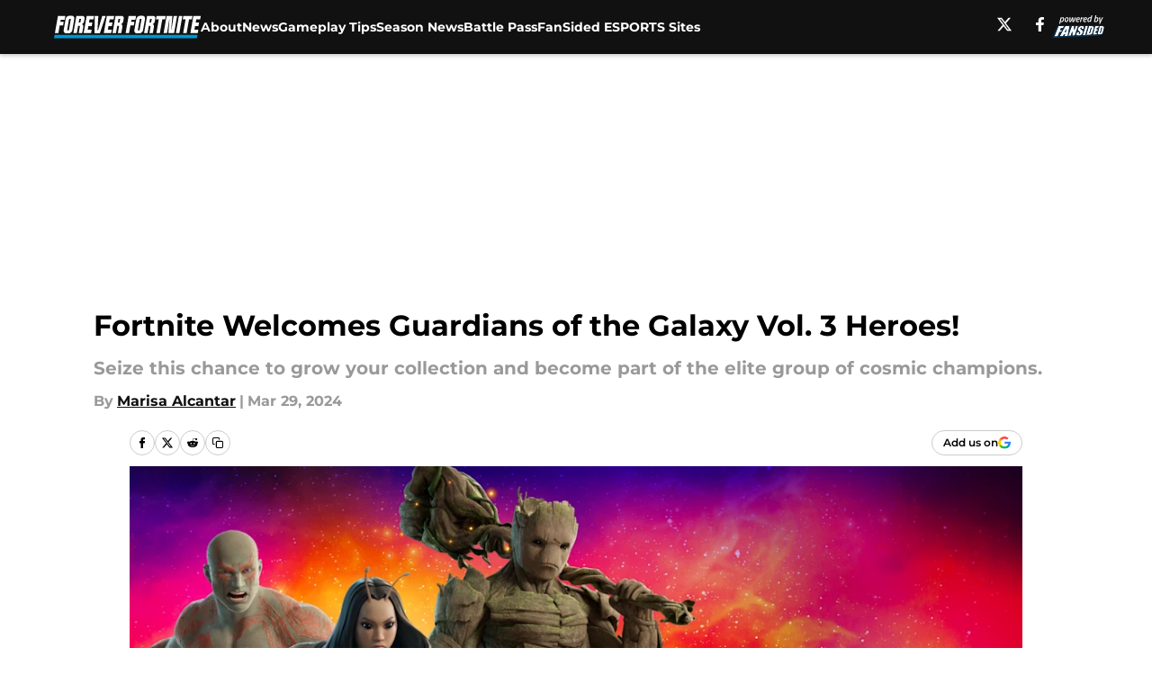

--- FILE ---
content_type: text/html
request_url: https://foreverfortnite.com/posts/fortnite-welcomes-guardians-of-the-galaxy-vol-3-heroes-01ht62q9h70c
body_size: 53808
content:
<!DOCTYPE html><html lang="en-US" q:render="ssr" q:route="html/" q:container="paused" q:version="1.15.0" q:base="https://assets.minutemediacdn.com/vl-prod/build/" q:locale="" q:manifest-hash="vyybvu" q:instance="00zdj0w80ratq"><!--qv q:id=0 q:key=tntn:Qb_0--><!--qv q:id=1 q:key=uXAr:vp_3--><!--qv q:s q:sref=1 q:key=--><head q:head><!--qv q:id=2 q:key=0YpJ:vp_0--><!--qv q:key=nO_0--><meta charset="utf-8" q:head><link href="https://fonts.googleapis.com" rel="preconnect" crossOrigin="" q:key="https://fonts.googleapis.com" q:head><link href="https://fonts.gstatic.com" rel="preconnect" crossOrigin="" q:key="https://fonts.gstatic.com" q:head><link href="https://fonts.googleapis.com/css2?family=Inter:wght@400;700;800&amp;family=Roboto:wght@100;200;300;400;500;600;700;800;900&amp;display=swap" rel="stylesheet" q:key="google-fonts" q:head><title q:head>Fortnite Welcomes Guardians of the Galaxy Vol. 3 Heroes!</title><meta name="viewport" content="width=device-width, initial-scale=1.0" q:head><meta name="description" content="The latest patch, 29.10, dropped on Tuesday, March 26, 2024, and brought with it a cosmic infusion straight from the Marvel universe." q:head><meta property="fb:app_id" content="531030426978426" q:head><meta property="fb:pages" content="165688884125486" q:head><meta property="og:site_name" content="Forever Fortnite" q:head><meta property="og:url" content="https://foreverfortnite.com/posts/fortnite-welcomes-guardians-of-the-galaxy-vol-3-heroes-01ht62q9h70c" q:head><meta property="og:image:width" content="1440" q:head><meta property="og:image:height" content="810" q:head><meta name="twitter:url" content="https://foreverfortnite.com/posts/fortnite-welcomes-guardians-of-the-galaxy-vol-3-heroes-01ht62q9h70c" q:head><meta name="twitter:card" content="summary_large_image" q:head><meta name="twitter:image:width" content="1440" q:head><meta name="twitter:image:height" content="810" q:head><meta name="twitter:site" content="@FSFortnite" q:head><meta name="robots" content="max-image-preview:large" q:head><meta name="theme-color" content="#000000" q:head><meta property="og:type" content="article" q:head><meta property="og:title" content="Fortnite Welcomes Guardians of the Galaxy Vol. 3 Heroes!" q:head><meta property="og:image" content="https://images2.minutemediacdn.com/image/upload/c_crop,x_0,y_0,w_1920,h_1080/c_fill,w_1440,ar_1440:810,f_auto,q_auto,g_auto/images/voltaxMediaLibrary/mmsport/421/01ht63fhw18hgym4sea6.jpg" q:head><meta property="og:description" content="Fortnite enthusiasts, get ready to embark on an intergalactic adventure like never before! The latest patch, 29.10, dropped on Tuesday, March 26, 2024, and brou" q:head><meta property="article:published_time" content="2024-03-29T21:59:29Z" q:head><meta property="article:modified_time" content="2024-03-29T21:59:29Z" q:head><meta property="article:section" content="Item Shop" q:head><meta property="article:tag" content="fortnite" q:head><meta property="article:tag" content="Marvel" q:head><meta property="article:tag" content="guardians of the galaxy" q:head><meta property="article:tag" content="fortnite news" q:head><meta name="twitter:image" content="https://images2.minutemediacdn.com/image/upload/c_crop,x_0,y_0,w_1920,h_1080/c_fill,w_1440,ar_1440:810,f_auto,q_auto,g_auto/images/voltaxMediaLibrary/mmsport/421/01ht63fhw18hgym4sea6.jpg" q:head><meta name="twitter:title" content="Fortnite Welcomes Guardians of the Galaxy Vol. 3 Heroes!" q:head><meta name="twitter:description" content="Fortnite enthusiasts, get ready to embark on an intergalactic adventure like never before! The latest patch, 29.10, dropped on Tuesday, March 26, 2024, and brou" q:head><link rel="preload" href="https://fonts.gstatic.com/s/montserrat/v31/JTUHjIg1_i6t8kCHKm4532VJOt5-QNFgpCu173w5aXo.woff2" as="font" type="font/woff2" crossorigin key="https://fonts.gstatic.com/s/montserrat/v31/JTUHjIg1_i6t8kCHKm4532VJOt5-QNFgpCu173w5aXo.woff2" q:key="https://fonts.gstatic.com/s/montserrat/v31/JTUHjIg1_i6t8kCHKm4532VJOt5-QNFgpCu173w5aXo.woff2" q:head><link rel="preload" href="https://fonts.gstatic.com/s/montserrat/v31/JTUHjIg1_i6t8kCHKm4532VJOt5-QNFgpCuM73w5aXo.woff2" as="font" type="font/woff2" crossorigin key="https://fonts.gstatic.com/s/montserrat/v31/JTUHjIg1_i6t8kCHKm4532VJOt5-QNFgpCuM73w5aXo.woff2" q:key="https://fonts.gstatic.com/s/montserrat/v31/JTUHjIg1_i6t8kCHKm4532VJOt5-QNFgpCuM73w5aXo.woff2" q:head><link rel="preload" href="https://fonts.gstatic.com/s/roboto/v50/KFOMCnqEu92Fr1ME7kSn66aGLdTylUAMQXC89YmC2DPNWubEbVmUiAo.woff2" as="font" type="font/woff2" crossorigin key="https://fonts.gstatic.com/s/roboto/v50/KFOMCnqEu92Fr1ME7kSn66aGLdTylUAMQXC89YmC2DPNWubEbVmUiAo.woff2" q:key="https://fonts.gstatic.com/s/roboto/v50/KFOMCnqEu92Fr1ME7kSn66aGLdTylUAMQXC89YmC2DPNWubEbVmUiAo.woff2" q:head><link rel="preload" href="https://fonts.gstatic.com/s/roboto/v50/KFOMCnqEu92Fr1ME7kSn66aGLdTylUAMQXC89YmC2DPNWuYaalmUiAo.woff2" as="font" type="font/woff2" crossorigin key="https://fonts.gstatic.com/s/roboto/v50/KFOMCnqEu92Fr1ME7kSn66aGLdTylUAMQXC89YmC2DPNWuYaalmUiAo.woff2" q:key="https://fonts.gstatic.com/s/roboto/v50/KFOMCnqEu92Fr1ME7kSn66aGLdTylUAMQXC89YmC2DPNWuYaalmUiAo.woff2" q:head><link rel="preload" href="https://fonts.gstatic.com/s/roboto/v50/KFOMCnqEu92Fr1ME7kSn66aGLdTylUAMQXC89YmC2DPNWuYjalmUiAo.woff2" as="font" type="font/woff2" crossorigin key="https://fonts.gstatic.com/s/roboto/v50/KFOMCnqEu92Fr1ME7kSn66aGLdTylUAMQXC89YmC2DPNWuYjalmUiAo.woff2" q:key="https://fonts.gstatic.com/s/roboto/v50/KFOMCnqEu92Fr1ME7kSn66aGLdTylUAMQXC89YmC2DPNWuYjalmUiAo.woff2" q:head><link rel="icon" href="https://images2.minutemediacdn.com/image/upload/v1678012337/shape/cover/sport/favicon_2-7584840191d9f13dce826391650b7201.ico" q:head><link rel="canonical" href="https://foreverfortnite.com/posts/fortnite-welcomes-guardians-of-the-galaxy-vol-3-heroes-01ht62q9h70c" q:head><link rel="preconnect" href="https://images2.minutemediacdn.com" crossorigin="anonymous" q:head><link rel="dns-prefetch" href="https://images2.minutemediacdn.com" q:head><style type="text/css" q:head>@font-face {font-family: 'Montserrat';
  font-style: normal;
  font-weight: 600;
  font-display: swap;
  src: url(https://fonts.gstatic.com/s/montserrat/v31/JTUHjIg1_i6t8kCHKm4532VJOt5-QNFgpCu173w5aXo.woff2) format('woff2');
  unicode-range: U+0000-00FF, U+0131, U+0152-0153, U+02BB-02BC, U+02C6, U+02DA, U+02DC, U+0304, U+0308, U+0329, U+2000-206F, U+20AC, U+2122, U+2191, U+2193, U+2212, U+2215, U+FEFF, U+FFFD;}@font-face {font-family: 'Montserrat';
  font-style: normal;
  font-weight: 700;
  font-display: swap;
  src: url(https://fonts.gstatic.com/s/montserrat/v31/JTUHjIg1_i6t8kCHKm4532VJOt5-QNFgpCuM73w5aXo.woff2) format('woff2');
  unicode-range: U+0000-00FF, U+0131, U+0152-0153, U+02BB-02BC, U+02C6, U+02DA, U+02DC, U+0304, U+0308, U+0329, U+2000-206F, U+20AC, U+2122, U+2191, U+2193, U+2212, U+2215, U+FEFF, U+FFFD;}@font-face {font-family: 'Roboto';
  font-style: normal;
  font-weight: 400;
  font-stretch: normal;
  font-display: swap;
  src: url(https://fonts.gstatic.com/s/roboto/v50/KFOMCnqEu92Fr1ME7kSn66aGLdTylUAMQXC89YmC2DPNWubEbVmUiAo.woff2) format('woff2');
  unicode-range: U+0000-00FF, U+0131, U+0152-0153, U+02BB-02BC, U+02C6, U+02DA, U+02DC, U+0304, U+0308, U+0329, U+2000-206F, U+20AC, U+2122, U+2191, U+2193, U+2212, U+2215, U+FEFF, U+FFFD;}@font-face {font-family: 'Roboto';
  font-style: normal;
  font-weight: 600;
  font-stretch: normal;
  font-display: swap;
  src: url(https://fonts.gstatic.com/s/roboto/v50/KFOMCnqEu92Fr1ME7kSn66aGLdTylUAMQXC89YmC2DPNWuYaalmUiAo.woff2) format('woff2');
  unicode-range: U+0000-00FF, U+0131, U+0152-0153, U+02BB-02BC, U+02C6, U+02DA, U+02DC, U+0304, U+0308, U+0329, U+2000-206F, U+20AC, U+2122, U+2191, U+2193, U+2212, U+2215, U+FEFF, U+FFFD;}@font-face {font-family: 'Roboto';
  font-style: normal;
  font-weight: 700;
  font-stretch: normal;
  font-display: swap;
  src: url(https://fonts.gstatic.com/s/roboto/v50/KFOMCnqEu92Fr1ME7kSn66aGLdTylUAMQXC89YmC2DPNWuYjalmUiAo.woff2) format('woff2');
  unicode-range: U+0000-00FF, U+0131, U+0152-0153, U+02BB-02BC, U+02C6, U+02DA, U+02DC, U+0304, U+0308, U+0329, U+2000-206F, U+20AC, U+2122, U+2191, U+2193, U+2212, U+2215, U+FEFF, U+FFFD;}</style><style q:head>:root {--color-black:#000000;--color-blue:#0066CC;--color-darkGrey:#999999;--color-grey:#cccccc;--color-lightGrey:#F7F7F7;--color-primary:#111111;--color-secondary:#0096D4;--color-white:#FFFFFF;--font-family-big:Montserrat;--font-weight-big:700;--font-size-big-lg:14px;--font-size-big-md:14px;--font-size-big-sm:12px;--font-family-bigger:Montserrat;--font-weight-bigger:700;--font-size-bigger-lg:16px;--font-size-bigger-md:16px;--font-size-bigger-sm:14px;--font-family-gigantic:Montserrat;--font-weight-gigantic:700;--font-size-gigantic-lg:32px;--font-size-gigantic-md:24px;--font-size-gigantic-sm:22px;--font-family-huge:Montserrat;--font-weight-huge:700;--font-size-huge-lg:24px;--font-size-huge-md:22px;--font-size-huge-sm:18px;--font-family-large:Montserrat;--font-weight-large:700;--font-size-large-lg:20px;--font-size-large-md:20px;--font-size-large-sm:16px;--font-family-normal:Roboto;--font-weight-normal:400;--font-size-normal-lg:18px;--font-size-normal-md:18px;--font-size-normal-sm:18px;--font-family-tiny:Montserrat;--font-weight-tiny:700;--font-size-tiny-lg:12px;--font-size-tiny-md:12px;--font-size-tiny-sm:10px;}</style><script async type="text/javascript" id="clientApiData" q:key="clientApiData" q:head>window.clientApiData = {"pageData":{"distributionChannels":["author|malcantar","fortnite-news","item-shop","more-stories","recent-posts","updates"],"language":"en","experiments":[],"pageType":"PostPage","articleId":"01ht62q9h70c","property":"421","contentTags":["fortnite","Marvel","guardians of the galaxy","fortnite news"],"isMobileViewer":false,"topic":"Fortnite","vertical":"ESPORTS","siteName":"Forever Fortnite","resourceID":"01ht62q9h70c","autoTags":[]},"paletteData":{"colors":{"black":"#000000","blue":"#0066CC","darkGrey":"#999999","grey":"#cccccc","lightGrey":"#F7F7F7","primary":"#111111","secondary":"#0096D4","white":"#FFFFFF"},"fonts":[{"family":"Montserrat","stylesheetUrl":"https://fonts.googleapis.com/css?family=Montserrat:600,700&display=swap","type":"stylesheetUrl","weights":["700"]},{"family":"Roboto","stylesheetUrl":"https://fonts.googleapis.com/css?family=Roboto:400,600,700&display=swap","type":"stylesheetUrl","weights":["400"]}],"typography":{"big":{"fontFamily":"Montserrat","fontWeight":700,"screenSizes":{"large":14,"medium":14,"small":12}},"bigger":{"fontFamily":"Montserrat","fontWeight":700,"screenSizes":{"large":16,"medium":16,"small":14}},"gigantic":{"fontFamily":"Montserrat","fontWeight":700,"screenSizes":{"large":32,"medium":24,"small":22}},"huge":{"fontFamily":"Montserrat","fontWeight":700,"screenSizes":{"large":24,"medium":22,"small":18}},"large":{"fontFamily":"Montserrat","fontWeight":700,"screenSizes":{"large":20,"medium":20,"small":16}},"normal":{"fontFamily":"Roboto","fontWeight":400,"screenSizes":{"large":18,"medium":18,"small":18}},"tiny":{"fontFamily":"Montserrat","fontWeight":700,"screenSizes":{"large":12,"medium":12,"small":10}}}}};</script><script type="text/javascript" id="OneTrustAutoBlock" q:key="oneTrustAutoBlock" q:head></script><script type="text/javascript" src="https://cdn-ukwest.onetrust.com/scripttemplates/otSDKStub.js" id="OneTrustURL" data-domain-script="01948883-cdc5-73d6-a267-dd1f0a86d169" q:key="oneTrustStub" q:head></script><script type="text/javascript" src="https://cdn.cookielaw.org/opt-out/otCCPAiab.js" id="OneTrustIAB" ccpa-opt-out-ids="C0004" ccpa-opt-out-geo="ca" ccpa-opt-out-lspa="true" q:key="oneTrustIAB" q:head></script><script type="text/javascript" id="OneTrustInit" q:key="oneTrustInit" q:head>
      function OptanonWrapper() {
      const geoData = OneTrust.getGeolocationData?.();
      const isUS = (geoData?.country === "US");
      const groups = window.OnetrustActiveGroups || '';
      const consentGiven = groups.includes(',C0004,');

      const shouldLoadAutoBlockScript = !isUS || (isUS && !consentGiven);

      // Update Permutive consent based on current consent status
      function updatePermutiveConsent(hasConsent) {
        function attemptUpdate() {
          if (window.permutive && typeof window.permutive.consent === 'function') {
            if (hasConsent) {
              window.permutive.consent({ "opt_in": true, "token": "CONSENT_CAPTURED" });
            } else {
              window.permutive.consent({ "opt_in": false });
            }
            return true;
          }
          return false;
        }

        // Try immediately
        if (!attemptUpdate()) {
          // If Permutive isn't ready, retry after a short delay
          setTimeout(function() {
            attemptUpdate();
          }, 200);
        }
      }

      // Set initial Permutive consent status
      updatePermutiveConsent(consentGiven);

      // Set up consent change handler to update Permutive when consent changes
      OneTrust.OnConsentChanged(function(eventData) {
        // Use a small delay to ensure OnetrustActiveGroups is updated
        // OneTrust may fire the callback before updating the groups
        setTimeout(function() {
          // Update consent status from event data
          const updatedGroups = window.OnetrustActiveGroups || '';
          const updatedConsentGiven = updatedGroups.includes(',C0004,');
          updatePermutiveConsent(updatedConsentGiven);

          // Handle auto-block script loading and page reload for US users
          // If user is in US and opts out (no longer has consent), load auto-block
          if (isUS && !updatedConsentGiven) {
            loadAutoBlockScript();
            location.reload();
          }
        }, 150);
      });

      if (shouldLoadAutoBlockScript) {
        loadAutoBlockScript();
      }

      function loadAutoBlockScript() {
        const autoBlockScript = document.getElementById('OneTrustAutoBlock');
        if (autoBlockScript && !autoBlockScript.src) {
          autoBlockScript.src = 'https://cdn-ukwest.onetrust.com/consent/01948883-cdc5-73d6-a267-dd1f0a86d169/OtAutoBlock.js';
        }
      }
    }
  </script><script async src="https://accounts.google.com/gsi/client" id="google-auth" q:key="google-auth" q:head></script><script type="text/javascript" id="mmBCPageData" q:key="mmBCPageData" q:head>
        window.mmBCPageData = {
          property: '421',
          authors: ["malcantar"],
          pageType: 'PostPage',
        };</script><script async type="text/javascript" id="update-hem-cookie" q:key="update-hem-cookie" q:head>
      (function () {
        function getCookie(name) {
          const value = '; ' + document.cookie;
          const parts = value.split('; ' + name + '=');
          if (parts.length === 2) {
            return parts.pop().split(";").shift();
          }
          return null;
        }

        function processUserId(userId) {
            if (!userId) return;
            document.cookie = 'mm_bc_user_sha' + '=' + userId + '; path=/; max-age=31536000; Secure; SameSite=Lax';
        }

        const existingValue = getCookie('mm_bc_user_sha');
        if (existingValue) {
          processUserId(existingValue);
          return;
        }

        if (window.dataLayer && Array.isArray(window.dataLayer)) {
          const found = window.dataLayer.find(e => e.bc_reg_user_id);
          if (found) {
            processUserId(found.bc_reg_user_id);
            return;
          }
        }

        // Intercept future pushes to dataLayer and capture bc_reg_user_id
        if (window.dataLayer) {
          const originalPush = window.dataLayer.push;
          window.dataLayer.push = function () {
            for (let arg of arguments) {
              if (arg.bc_reg_user_id) {
                processUserId(arg.bc_reg_user_id);
              }
            }
            return originalPush.apply(window.dataLayer, arguments);
          };
        }
    })();
  </script><script id="chartbeatData" type="text/javascript" q:key="chartbeatData" q:head>
    window._sf_async_config = {
      uid: 67224,
      domain: 'foreverfortnite.com',
      useCanonical: true,
      useCanonicalDomain: true,
      flickerControl: false,
      sections: 'Item Shop',
      authors: 'Marisa Alcantar'
    };
  </script><script id="chartbeatHeadline" type="text/javascript" src="https://static.chartbeat.com/js/chartbeat_mab.js" async q:key="chartbeatHeadline" q:head></script><script src="https://ak.sail-horizon.com/spm/spm.v1.min.js" id="sailthru" async q:key="sailthru" q:head></script><script id="sailthruInit" type="text/javascript" q:key="sailthruInit" q:head>
    // Wait for Sailthru to be available on window before initializing
    (function checkSailthru(attempts = 0) {
      if (typeof window.Sailthru !== 'undefined') {
        Sailthru.init({ customerId: 'c92e7ba97ddecf8d779ded02d904b48b' });
      } else if (attempts < 3) {
        // Check again after a short delay, limit to 3 attempts
        setTimeout(() => checkSailthru(attempts + 1), 100);
      }
    })();
  </script><script src="https://static.chartbeat.com/js/chartbeat.js" async type="text/javascript" class="optanon-category-C0002 optanon-category-SPD_BG" q:key="chartbeat" q:head></script><script src="https://static.chartbeat.com/js/subscriptions.js" async type="text/javascript" q:key="chartbeatSubscriptions" q:head></script><script id="chartbeatConversion" type="text/javascript" q:key="chartbeatConversion" q:head>
    class ChartbeatConversionEvents {
      constructor() {
        this.isAttached = false;
        this.observer = null;
        this.originalPushState = history.pushState;
        this.init();
      }

      // Form finders
      findRegForm() {
        // Return the iframe container since we can't access cross-origin iframe content
        const form = document.getElementById('voltax-auth-openpass');
        const iframe = form?.querySelector('iframe');
        return iframe || null;
      }

      findNewsletterForm() {
        return document.getElementsByClassName('bcForm')[0]?.querySelector('input[type="text"]') || null;
      }

      // Track event helper
      track(eventName) {
        if (typeof window.chartbeat === 'function') {
          chartbeat(eventName);
        }
      }

      // Creates a tracker with start/complete/cancel state management
      createTracker(prefix) {
        let hasShown = false;
        let hasStarted = false;
        let hasCompleted = false;
        let hasCanceled = false;
        
        return {
          shown: () => { hasShown = true; this.track(prefix + 'Shown'); },
          start: () => { hasStarted = true; this.track(prefix + 'Start'); },
          complete: () => { hasCompleted = true; if (hasStarted) this.track(prefix + 'Complete'); },
          cancel: () => { 
            if (hasShown && !hasCompleted && !hasCanceled) {
              hasCanceled = true;
              this.track(prefix + 'Cancel');
            }
          }
        };
      }

      // Registration Wall tracking
      setupRegistrationTracking(regForm) {
        const reg = this.createTracker('trackRegistration');
        reg.shown();
        
        // Start: any auth button click or openpass form
        regForm.querySelectorAll('.voltax-auth-button, .voltax-auth-google-button')
          .forEach(btn => btn.addEventListener('click', reg.start, { once: true }));

        // OpenPass iframe tracking
        const iframe = regForm.querySelector('#voltax-auth-openpass').querySelector('iframe');
        if (!iframe) {
          return;
        }
        
        let hasInteracted = false;
        // Only event that is triggered when the user is interacting with the iframe
        iframe.addEventListener('mouseenter', () => {
          hasInteracted = true;
          reg.start();
        }, { once: true });

        // Complete: when "voltax_auth_provider" is set in local storage
        // Cancel: when modal closes without completing (modal removed from DOM)
        const regObserver = new MutationObserver(() => {
          if (localStorage.getItem('voltax_auth_provider')) {
            reg.complete();
            regObserver.disconnect();
          } else if (!iframe.isConnected) {
            reg.cancel();
            regObserver.disconnect();
          }
        });
        regObserver.observe(document.body, { childList: true, subtree: true });
        
        // Cancel: leave page without completing (user navigates away)
        window.addEventListener('beforeunload', reg.cancel);
      }

      // Newsletter tracking
      setupNewsletterTracking(newsletterForm) {
        const nl = this.createTracker('trackNewsletterSignup');
        nl.shown();
        
        const emailInput = newsletterForm.querySelector('input[type="text"]');
        const submitBtn = newsletterForm.querySelector('.blueConicButton input[type="submit"]');
        
        // Start: focus email input
        if (emailInput) {
          emailInput.addEventListener('focus', nl.start, { once: true });
        }
        
        // Complete: form submit or button click
        newsletterForm.addEventListener('submit', nl.complete, { once: true });
        if (submitBtn) {
          submitBtn.addEventListener('click', nl.complete, { once: true });
        }
        
        // Cancel: leave page, URL change (finite scroll), or form is removed from DOM
        window.addEventListener('beforeunload', nl.cancel);
        window.addEventListener('popstate', nl.cancel);
        
        // Cancel: when modal closes without completing (form removed from DOM)
        const nlObserver = new MutationObserver(() => {
          if (!newsletterForm.isConnected) {
            nl.cancel();
            nlObserver.disconnect();
          }
        });
        nlObserver.observe(document.body, { childList: true, subtree: true });
        
        const originalPushState = this.originalPushState;
        history.pushState = function(...args) {
          nl.cancel();
          return originalPushState.apply(history, args);
        };
      }

      attachListener() {
        if (this.isAttached) return;
        
        const regForm = this.findRegForm();
        const newsletterForm = this.findNewsletterForm();
        
        if (typeof window.chartbeat !== 'function' || (!regForm && !newsletterForm)) return;

        if (regForm) this.setupRegistrationTracking(document.getElementById('voltax-sign-in'));
        if (newsletterForm) this.setupNewsletterTracking(document.getElementsByClassName('bcForm')[0]);

        this.isAttached = true;
        if (this.observer) this.observer.disconnect();
      }

      init() {
        this.observer = new MutationObserver(() => this.attachListener());
        this.observer.observe(document.body, { childList: true, subtree: true });
        this.attachListener();
      }
    }

    window.addEventListener("DOMContentLoaded", () => {
      new ChartbeatConversionEvents();
    });
  </script><script async type="text/javascript" id="cwv-tracker" q:key="cwv-tracker" q:head>
          (function () {
            const SAMPLE_PERCENTAGE = 50;
            if (Math.random() < SAMPLE_PERCENTAGE / 100) {
              const script = document.createElement("script");
              script.src =
                "https://assets.minutemediacdn.com/mm-cwv-tracker/prod/mm-cwv-tracker.js";
              script.async = true;
              document.head.appendChild(script);
            }
          })();
        </script><script async type="text/javascript" id="gtm" data-consent-category="C0001" q:key="gtm" q:head>(function(w,d,s,l,i){w[l]=w[l]||[];w[l].push({'gtm.start': new Date().getTime(),event:'gtm.js'});var f=d.getElementsByTagName(s)[0],j=d.createElement(s),dl=l!='dataLayer'?'&l='+l:'';j.async=true;j.src='https://www.googletagmanager.com/gtm.js?id='+i+dl;f.parentNode.insertBefore(j,f);})(window,document,'script','dataLayer','GTM-TCW5HW')</script><script async type="text/javascript" id="accessibility" data-consent-category="C0001" q:key="accessibility" q:head>const style = document.createElement('style');
style.innerHTML = `
      #INDmenu-btn {
        display:none;
      }
    `;
document.head.appendChild(style);
window.mmClientApi = window.mmClientApi || [];
window.mmClientApi.push('injectAccessibilityIcon', {});</script><script async type="text/javascript" id="Create ads placeholders (code)" data-consent-category="C0004" q:key="Create ads placeholders (code)" q:head>var placeholders = {
    oneOnOne: {
        id: "div-gpt-ad-1552218089756-0"
    },
    sidebar1: {
        id: "div-sideBar1"
    },
    sidebar2: {
        id: "div-sideBar2"
    },
    top: {
        id: "div-gpt-ad-1552218170642-0"
    },
    stickyBottom: {
        id: "div-sticky-bottom"
    },
    belowTopSection: {
        id: "below-top-section"
    },
    belowSecondSection: {
        id: "below-second-section"
    }
};
mmClientApi.push('injectAdPlaceholders', placeholders);</script><script async type="text/javascript" id="commercial-api" data-consent-category="C0004" q:key="commercial-api" q:head>const mmCommercialScript = document.createElement('script');
mmCommercialScript.src = 'https://uds-selector.bqstreamer.com/library/fansided/421/code?mm-referer=' + location.href;
document.head.appendChild(mmCommercialScript);</script><script defer type="text/javascript" id="Mini Player" data-consent-category="C0004" q:key="Mini Player" q:head>window.mmClientApi?.push('getPageData', pageDataObject => {
  const noVideoPlayer = pageDataObject?.tags?.find(tag => tag === 'no-video-player');
  if(!noVideoPlayer) {
    const mmVideoScript = document.createElement('script');
    mmVideoScript.src = 'https://players.voltaxservices.io/players/1/code?mm-referer=' + location.href;
    document.head.appendChild(mmVideoScript);
  }
});</script><script type="application/ld+json" q:key="ldArticle" q:head>{"@context":"http://schema.org","@type":"NewsArticle","mainEntityOfPage":{"@type":"WebPage","@id":"https://foreverfortnite.com/posts/fortnite-welcomes-guardians-of-the-galaxy-vol-3-heroes-01ht62q9h70c"},"headline":"Fortnite Welcomes Guardians of the Galaxy Vol. 3 Heroes!","image":[{"@type":"ImageObject","url":"https://images2.minutemediacdn.com/image/upload/c_fill,w_1200,ar_1:1,f_auto,q_auto,g_auto/images/voltaxMediaLibrary/mmsport/421/01ht63fhw18hgym4sea6.jpg","width":1200,"height":1200},{"@type":"ImageObject","url":"https://images2.minutemediacdn.com/image/upload/c_fill,w_1200,ar_16:9,f_auto,q_auto,g_auto/images/voltaxMediaLibrary/mmsport/421/01ht63fhw18hgym4sea6.jpg","width":1200,"height":675},{"@type":"ImageObject","url":"https://images2.minutemediacdn.com/image/upload/c_fill,w_1200,ar_4:3,f_auto,q_auto,g_auto/images/voltaxMediaLibrary/mmsport/421/01ht63fhw18hgym4sea6.jpg","width":1200,"height":900}],"datePublished":"2024-03-29T21:59:29Z","dateModified":"2024-03-29T21:59:29Z","publisher":{"@type":"Organization","name":"Forever Fortnite","logo":{"@type":"ImageObject","url":"https://images2.minutemediacdn.com/image/upload/v1701959553/shape/cover/sport/ForeverFortnite_google-schema-33e643e2c9275b172418f1a79f2687bd.png"}},"description":"The latest patch, 29.10, dropped on Tuesday, March 26, 2024, and brought with it a cosmic infusion straight from the Marvel universe.","articleSection":"Item Shop","author":{"@type":"Person","name":"Marisa Alcantar","url":"https://foreverfortnite.com/author/malcantar"}}</script><script type="application/ld+json" q:key="ldBreadcrumb" q:head>{"@context":"http://schema.org","@type":"BreadcrumbList","itemListElement":[{"@type":"ListItem","position":1,"name":"Home","item":"https://foreverfortnite.com"},{"@type":"ListItem","position":2,"name":"Item Shop","item":"https://foreverfortnite.com/item-shop/"}]}</script><script src="https://123p.foreverfortnite.com/script.js" type="text/javascript" async q:key="blueconic" q:head></script><script src="https://assets.minutemediacdn.com/recirculation-widget/prod/mm-recirculation-injector.js" type="text/javascript" async q:key="RecirculationWidget" q:head></script><!--/qv--><!--/qv--><link rel="modulepreload" href="https://assets.minutemediacdn.com/vl-prod/build/q-RFD0BxB0.js"><script type="module" async="true" src="https://assets.minutemediacdn.com/vl-prod/build/q-RFD0BxB0.js"></script><link rel="stylesheet" href="https://assets.minutemediacdn.com/vl-prod/assets/BP1kbrhr-style.css"><link rel="modulepreload" href="https://assets.minutemediacdn.com/vl-prod/build/q-XYi0b4s7.js"><link rel="preload" href="https://assets.minutemediacdn.com/vl-prod/assets/DaLbuemo-bundle-graph.json" as="fetch" crossorigin="anonymous"><script type="module" async="true">let b=fetch("https://assets.minutemediacdn.com/vl-prod/assets/DaLbuemo-bundle-graph.json");import("https://assets.minutemediacdn.com/vl-prod/build/q-XYi0b4s7.js").then(({l})=>l("https://assets.minutemediacdn.com/vl-prod/build/",b));</script><link rel="modulepreload" href="https://assets.minutemediacdn.com/vl-prod/build/q-BmlzJyRk.js"><style q:style="nxuput-0" hidden>:root{view-transition-name:none}</style></head><body lang="en"><!--qv q:id=3 q:key=wgGj:vp_1--><!--qv q:key=Ir_2--><!--qv q:id=4 q:key=IOjm:Ir_0--><!--qv q:id=5 q:key=y7mZ:ec_1--><!--qv q:id=6 q:key=HsRY:uX_4--><!--qv q:s q:sref=6 q:key=--><!--qv q:id=7 q:key=2Q82:uX_0--><header q:key="Ma_7"><!--qv q:id=8 q:key=4hHK:Ma_0--><script type="placeholder" hidden q:id="9" on-document:load="q-Cn0rbbKu.js#s_rAMdnXtK8Co[0 1]"></script><!--/qv--><!--qv q:id=a q:key=xtrp:Ma_4--><div class="fixed flex items-center space-between w-full top-0 px-5 md:px-f-2 lg:px-f-1.5 z-50 shadow-header bg-primary h-f-3" q:key="Ut_4"><!--qv q:id=b q:key=yY0a:Ut_0--><div aria-label="More Menu Items" class="block lg:hidden w-6 h-6 min-w-[24px] relative mr-5 cursor-pointer" on:click="q-6lOeNqWd.js#s_xjW80feA0gU[0]" q:key="oy_0" q:id="c"><span class="block absolute h-0.5 ease-in-out duration-200 origin-right-center opacity-1 bg-white top-1 w-full"></span><span class="block absolute h-0.5 ease-in-out duration-200 origin-right-center opacity-1 bg-white top-3 w-full"></span><span class="block absolute h-0.5 ease-in-out duration-200 origin-right-center opacity-1 bg-white top-5 w-full"></span></div><!--/qv--><!--qv q:id=d q:key=aTke:Ut_1--><div style="top:60px;height:calc(100vh - 60px)" class="fixed block lg:hidden w-full ease-in-out duration-300 z-[2] overflow-y-auto opacity-0 -left-full bg-white" q:key="rG_3"><nav><ul class="m-5"><!--qv q:id=e q:key=DVWB:0--><!--qv q:id=f q:key=LnC7:QF_1--><li class="list-none mb-5 leading-5 w-full" q:key="r0_1"><!--qv q:id=g q:key=deAA:r0_0--><h4 q:key="SZ_1"><!--qv q:s q:sref=g q:key=--><a href="https://foreverfortnite.com/about/" class="mobile-nav-top text-black font-group-bigger" on:click="q-DbbAhLHf.js#s_av6wsRFPToI[0]" q:id="h"><!--t=i-->About<!----></a><!--/qv--></h4><!--/qv--></li><!--/qv--><!--/qv--><!--qv q:id=j q:key=DVWB:1--><!--qv q:id=k q:key=LnC7:QF_1--><li class="list-none mb-5 leading-5 w-full" q:key="r0_1"><!--qv q:id=l q:key=deAA:r0_0--><h4 q:key="SZ_1"><!--qv q:s q:sref=l q:key=--><a href="https://foreverfortnite.com/fortnite-news/" class="mobile-nav-top text-black font-group-bigger" on:click="q-DbbAhLHf.js#s_av6wsRFPToI[0]" q:id="m"><!--t=n-->News<!----></a><!--/qv--></h4><!--/qv--></li><!--/qv--><!--/qv--><!--qv q:id=o q:key=DVWB:2--><!--qv q:id=p q:key=LnC7:QF_1--><li class="list-none mb-5 leading-5 w-full" q:key="r0_1"><!--qv q:id=q q:key=deAA:r0_0--><h4 q:key="SZ_1"><!--qv q:s q:sref=q q:key=--><a href="https://foreverfortnite.com/fortnite-gameplay-tips/" class="mobile-nav-top text-black font-group-bigger" on:click="q-DbbAhLHf.js#s_av6wsRFPToI[0]" q:id="r"><!--t=s-->Gameplay Tips<!----></a><!--/qv--></h4><!--/qv--></li><!--/qv--><!--/qv--><!--qv q:id=t q:key=DVWB:3--><!--qv q:id=u q:key=LnC7:QF_1--><li class="list-none mb-5 leading-5 w-full" q:key="r0_1"><!--qv q:id=v q:key=deAA:r0_0--><h4 q:key="SZ_1"><!--qv q:s q:sref=v q:key=--><a href="https://foreverfortnite.com/fortnite-season-news/" class="mobile-nav-top text-black font-group-bigger" on:click="q-DbbAhLHf.js#s_av6wsRFPToI[0]" q:id="w"><!--t=x-->Season News<!----></a><!--/qv--></h4><!--/qv--></li><!--/qv--><!--/qv--><!--qv q:id=y q:key=DVWB:4--><!--qv q:id=z q:key=LnC7:QF_1--><li class="list-none mb-5 leading-5 w-full" q:key="r0_1"><!--qv q:id=10 q:key=deAA:r0_0--><h4 q:key="SZ_1"><!--qv q:s q:sref=10 q:key=--><a href="https://foreverfortnite.com/fortnite-battle-pass/" class="mobile-nav-top text-black font-group-bigger" on:click="q-DbbAhLHf.js#s_av6wsRFPToI[0]" q:id="11"><!--t=12-->Battle Pass<!----></a><!--/qv--></h4><!--/qv--></li><!--/qv--><!--/qv--><!--qv q:id=13 q:key=DVWB:5--><!--qv q:id=14 q:key=LnC7:QF_1--><li class="list-none mb-5 leading-5 w-full" q:key="r0_1"><!--qv q:id=15 q:key=deAA:r0_0--><h4 q:key="SZ_1"><!--qv q:s q:sref=15 q:key=--><a href="https://fansided.com/network/esports/" class="mobile-nav-top text-black font-group-bigger" on:click="q-DbbAhLHf.js#s_av6wsRFPToI[0]" q:id="16"><!--t=17-->FanSided ESPORTS Sites<!----></a><!--/qv--></h4><!--/qv--></li><!--/qv--><!--/qv--></ul></nav><!--qv q:key=rG_2--><!--qv q:id=18 q:key=fUhI:rG_0--><div class="h-[1px] m-5 bg-lightGrey" q:key="Im_0"></div><!--/qv--><div class="mt-10 mr-4 mb-4 ml-6"><!--qv q:id=19 q:key=lIX3:rG_1--><nav q:key="jV_2"><h4 class="mb-4 text-black font-group-bigger" q:key="jV_0" q:id="1a"><!--t=1b-->Follow Us<!----></h4><ul class="inline-grid gap-5 grid-flow-col list-none"><li class="flex w-5 justify-center" q:key="0"><!--qv q:id=1c q:key=o0Sj:jV_1--><a target="_blank" rel="noopener noreferrer" aria-label="X" href="https://twitter.com/FSFortnite" class="[&amp;&gt;svg]:h-4 [&amp;&gt;svg]:fill-primary [&amp;&gt;svg]:hover:fill-primary" q:key="4t_1" q:id="1d"><!--qv q:id=1e q:key=i4KS:4t_0--><svg xmlns="http://www.w3.org/2000/svg" width="16" height="16" viewBox="0 0 16 16" q:key="7y_0" q:id="1f"><title>Share on X</title><path d="M12.6.75h2.454l-5.36 6.142L16 15.25h-4.937l-3.867-5.07-4.425 5.07H.316l5.733-6.57L0 .75h5.063l3.495 4.633L12.601.75Zm-.86 13.028h1.36L4.323 2.145H2.865z"></path></svg><!--/qv--></a><!--/qv--></li><li class="flex w-5 justify-center" q:key="1"><!--qv q:id=1g q:key=o0Sj:jV_1--><a target="_blank" rel="noopener noreferrer" aria-label="facebook" href="https://www.facebook.com/foreverfortnite" class="[&amp;&gt;svg]:h-4 [&amp;&gt;svg]:fill-primary [&amp;&gt;svg]:hover:fill-primary" q:key="4t_2" q:id="1h"><svg xmlns="http://www.w3.org/2000/svg" viewBox="0 0 34.28 64"><g id="Layer_2" data-name="Layer 2"><g id="Layer_1-2" data-name="Layer 1"><path d="M10.17,64V36H0V24.42H10.17V15.59c0-10,6-15.59,15.14-15.59a61.9,61.9,0,0,1,9,.78v9.86H29.23c-5,0-6.53,3.09-6.53,6.26v7.52H33.81L32,36H22.7V64Z"/></g></g></svg></a><!--/qv--></li></ul></nav><!--/qv--></div><!--/qv--></div><!--/qv--><div class="flex items-center gap-5 grow h-full lg:ml-f-1.5"><!--qv q:id=1i q:key=LamO:Ut_2--><a href="https://foreverfortnite.com" class="inline-flex items-center items-start duration-200 w-auto h-f-1.5" q:key="L5_0"><img src="data:image/svg+xml,%3C%3Fxml%20version%3D%221.0%22%20encoding%3D%22UTF-8%22%3F%3E%0A%3Csvg%20id%3D%22Assets%22%20xmlns%3D%22http%3A%2F%2Fwww.w3.org%2F2000%2Fsvg%22%20viewBox%3D%220%200%201086%20200%22%3E%0A%20%20%3Cdefs%3E%0A%20%20%20%20%3Cstyle%3E%0A%20%20%20%20%20%20.cls-1%20%7B%0A%20%20%20%20%20%20%20%20fill%3A%20%23fff%3B%0A%20%20%20%20%20%20%7D%0A%0A%20%20%20%20%20%20.cls-1%2C%20.cls-2%20%7B%0A%20%20%20%20%20%20%20%20stroke-width%3A%200px%3B%0A%20%20%20%20%20%20%7D%0A%0A%20%20%20%20%20%20.cls-2%20%7B%0A%20%20%20%20%20%20%20%20fill%3A%20%230096d4%3B%0A%20%20%20%20%20%20%7D%0A%20%20%20%20%3C%2Fstyle%3E%0A%20%20%3C%2Fdefs%3E%0A%20%20%3Cpolygon%20class%3D%22cls-2%22%20points%3D%221056.76%20183.39%200%20183.39%204.45%20158.12%201061.22%20158.12%201056.76%20183.39%22%2F%3E%0A%20%20%3Cg%3E%0A%20%20%20%20%3Cpath%20class%3D%22cls-1%22%20d%3D%22m79.03%2C46.2h-29.26l-2.82%2C15.99h24.78l-4.51%2C25.58h-24.78l-10.18%2C57.72H6.68L29.24%2C17.57h54.84l-5.05%2C28.62Z%22%2F%3E%0A%20%20%20%20%3Cpath%20class%3D%22cls-1%22%20d%3D%22m113.35%2C16.61h18.07c12.79%2C0%2C21.22%2C10.23%2C18.96%2C23.02l-14.89%2C84.43c-2.26%2C12.79-14.29%2C23.02-27.08%2C23.02h-18.07c-12.79%2C0-21.22-10.23-18.96-23.02l14.89-84.43c2.26-12.79%2C14.29-23.02%2C27.08-23.02Zm-14.21%2C107.77h8.47c1.6%2C0%2C2.35-.64%2C2.63-2.24l14.21-80.59c.28-1.6-.24-2.24-1.84-2.24h-8.47c-1.6%2C0-2.35.64-2.63%2C2.24l-14.21%2C80.59c-.28%2C1.6.24%2C2.24%2C1.84%2C2.24Z%22%2F%3E%0A%20%20%20%20%3Cpath%20class%3D%22cls-1%22%20d%3D%22m226.36%2C36.76l-4.06%2C23.03c-1.47%2C8.31-7.88%2C15.67-15.64%2C18.87%2C7.33%2C2.88%2C11.6%2C10.39%2C10.05%2C19.19l-8.4%2C47.65h-25.58l8.15-46.21c.79-4.48-.25-6.72-1.34-7.83h-11.19l-9.53%2C54.04h-25.58l22.56-127.92h44.77c10.55%2C0%2C17.66%2C8.63%2C15.8%2C19.19Zm-29.86%2C23.34l3.19-18.07c.28-1.6.07-2.24-.88-2.24h-11.35l-4.6%2C26.06h10.07c1.84-.48%2C2.93-2.08%2C3.57-5.76Z%22%2F%3E%0A%20%20%20%20%3Cpath%20class%3D%22cls-1%22%20d%3D%22m292.07%2C43.16h-29.1l-4.2%2C23.82h24.78l-4.51%2C25.58h-24.78l-4.82%2C27.34h29.1l-4.51%2C25.58h-54.68l22.56-127.92h54.68l-4.51%2C25.58Z%22%2F%3E%0A%20%20%20%20%3Cpath%20class%3D%22cls-1%22%20d%3D%22m321.66%2C119.27c-.13%2C2.56%2C0%2C3.68%2C1.11%2C3.68h2.24c.8%2C0%2C1.64-1.12%2C2.41-3.68l29.6-101.69h25.58l-41.55%2C124.08c-.71%2C2.24-4.48%2C5.44-7.83%2C5.44h-27.5c-3.36%2C0-5.92-2.72-5.92-5.44l2.05-124.08h26.22l-6.42%2C101.69Z%22%2F%3E%0A%20%20%20%20%3Cpath%20class%3D%22cls-1%22%20d%3D%22m441.1%2C43.16h-29.1l-4.2%2C23.82h24.78l-4.51%2C25.58h-24.78l-4.82%2C27.34h29.1l-4.51%2C25.58h-54.68l22.56-127.92h54.68l-4.51%2C25.58Z%22%2F%3E%0A%20%20%20%20%3Cpath%20class%3D%22cls-1%22%20d%3D%22m515.94%2C36.76l-4.06%2C23.03c-1.47%2C8.31-7.88%2C15.67-15.64%2C18.87%2C7.33%2C2.88%2C11.6%2C10.39%2C10.05%2C19.19l-8.4%2C47.65h-25.58l8.15-46.21c.79-4.48-.25-6.72-1.34-7.83h-11.19l-9.53%2C54.04h-25.58l22.56-127.92h44.77c10.55%2C0%2C17.66%2C8.63%2C15.8%2C19.19Zm-29.86%2C23.34l3.19-18.07c.28-1.6.07-2.24-.88-2.24h-11.35l-4.6%2C26.06h10.07c1.84-.48%2C2.93-2.08%2C3.57-5.76Z%22%2F%3E%0A%20%20%20%20%3Cpath%20class%3D%22cls-1%22%20d%3D%22m602.07%2C46.2h-29.26l-2.82%2C15.99h24.78l-4.51%2C25.58h-24.78l-10.18%2C57.72h-25.58l22.56-127.92h54.84l-5.05%2C28.62Z%22%2F%3E%0A%20%20%20%20%3Cpath%20class%3D%22cls-1%22%20d%3D%22m636.39%2C16.61h18.07c12.79%2C0%2C21.22%2C10.23%2C18.96%2C23.02l-14.89%2C84.43c-2.26%2C12.79-14.29%2C23.02-27.08%2C23.02h-18.07c-12.79%2C0-21.22-10.23-18.96-23.02l14.89-84.43c2.26-12.79%2C14.29-23.02%2C27.08-23.02Zm-14.21%2C107.77h8.47c1.6%2C0%2C2.35-.64%2C2.63-2.24l14.21-80.59c.28-1.6-.24-2.24-1.84-2.24h-8.47c-1.6%2C0-2.35.64-2.63%2C2.24l-14.21%2C80.59c-.28%2C1.6.24%2C2.24%2C1.84%2C2.24Z%22%2F%3E%0A%20%20%20%20%3Cpath%20class%3D%22cls-1%22%20d%3D%22m749.4%2C36.76l-4.06%2C23.03c-1.47%2C8.31-7.88%2C15.67-15.64%2C18.87%2C7.33%2C2.88%2C11.6%2C10.39%2C10.05%2C19.19l-8.4%2C47.65h-25.58l8.15-46.21c.79-4.48-.25-6.72-1.34-7.83h-11.19l-9.53%2C54.04h-25.58l22.56-127.92h44.77c10.55%2C0%2C17.66%2C8.63%2C15.8%2C19.19Zm-29.86%2C23.34l3.19-18.07c.28-1.6.07-2.24-.88-2.24h-11.35l-4.6%2C26.06h10.07c1.84-.48%2C2.93-2.08%2C3.57-5.76Z%22%2F%3E%0A%20%20%20%20%3Cpath%20class%3D%22cls-1%22%20d%3D%22m758.86%2C17.57h67.64l-4.51%2C25.58h-20.95l-18.04%2C102.33h-25.58l18.04-102.33h-21.11l4.51-25.58Z%22%2F%3E%0A%20%20%20%20%3Cpath%20class%3D%22cls-1%22%20d%3D%22m867.13%2C119.91h1.92l16.29-102.33h25.58l-22.56%2C127.92h-42.05l8.13-102.33h-1.76l-16.45%2C102.33h-25.58l22.56-127.92h42.37l-8.45%2C102.33Z%22%2F%3E%0A%20%20%20%20%3Cpath%20class%3D%22cls-1%22%20d%3D%22m927.22%2C145.49h-25.58l22.56-127.92h25.58l-22.56%2C127.92Z%22%2F%3E%0A%20%20%20%20%3Cpath%20class%3D%22cls-1%22%20d%3D%22m956.97%2C17.57h67.64l-4.51%2C25.58h-20.95l-18.04%2C102.33h-25.58l18.04-102.33h-21.11l4.51-25.58Z%22%2F%3E%0A%20%20%20%20%3Cpath%20class%3D%22cls-1%22%20d%3D%22m1081.49%2C43.16h-29.1l-4.2%2C23.82h24.78l-4.51%2C25.58h-24.78l-4.82%2C27.34h29.1l-4.51%2C25.58h-54.68l22.56-127.92h54.68l-4.51%2C25.58Z%22%2F%3E%0A%20%20%3C%2Fg%3E%0A%3C%2Fsvg%3E" alt="Forever Fortnite" class="h-full min-w-[123px] md:max-w-none"></a><!--/qv--><div class="h-full w-full"><!--qv q:id=1j q:key=Kc5R:Ut_3--><div class="flex h-full w-full" on:qvisible="q-DkSgpCFl.js#_hW[0]" q:key="QW_4" q:id="1k"><nav class="grow hidden lg:block" q:key="QW_0" q:id="1l"><ul class="nav-ul flex items-center h-full w-full overflow-hidden flex-wrap gap-x-f-1"><!--qv q:id=1m q:key=G0EU:0--><!--qv q:id=1n q:key=RBkV:K2_1--><li class="list-none flex align-center group h-full" q:key="hC_1"><span class="flex items-center w-full"><a href="https://foreverfortnite.com/about/" class="text-white hover:text-secondary border-b-0 pt-0 font-group-big w-full h-full flex items-center box-border cursor-pointer nav-item-link" q:key="hC_0" q:id="1o">About</a></span></li><!--/qv--><!--/qv--><!--qv q:id=1p q:key=G0EU:1--><!--qv q:id=1q q:key=RBkV:K2_1--><li class="list-none flex align-center group h-full" q:key="hC_1"><span class="flex items-center w-full"><a href="https://foreverfortnite.com/fortnite-news/" class="text-white hover:text-secondary border-b-0 pt-0 font-group-big w-full h-full flex items-center box-border cursor-pointer nav-item-link" q:key="hC_0" q:id="1r">News</a></span></li><!--/qv--><!--/qv--><!--qv q:id=1s q:key=G0EU:2--><!--qv q:id=1t q:key=RBkV:K2_1--><li class="list-none flex align-center group h-full" q:key="hC_1"><span class="flex items-center w-full"><a href="https://foreverfortnite.com/fortnite-gameplay-tips/" class="text-white hover:text-secondary border-b-0 pt-0 font-group-big w-full h-full flex items-center box-border cursor-pointer nav-item-link" q:key="hC_0" q:id="1u">Gameplay Tips</a></span></li><!--/qv--><!--/qv--><!--qv q:id=1v q:key=G0EU:3--><!--qv q:id=1w q:key=RBkV:K2_1--><li class="list-none flex align-center group h-full" q:key="hC_1"><span class="flex items-center w-full"><a href="https://foreverfortnite.com/fortnite-season-news/" class="text-white hover:text-secondary border-b-0 pt-0 font-group-big w-full h-full flex items-center box-border cursor-pointer nav-item-link" q:key="hC_0" q:id="1x">Season News</a></span></li><!--/qv--><!--/qv--><!--qv q:id=1y q:key=G0EU:4--><!--qv q:id=1z q:key=RBkV:K2_1--><li class="list-none flex align-center group h-full" q:key="hC_1"><span class="flex items-center w-full"><a href="https://foreverfortnite.com/fortnite-battle-pass/" class="text-white hover:text-secondary border-b-0 pt-0 font-group-big w-full h-full flex items-center box-border cursor-pointer nav-item-link" q:key="hC_0" q:id="20">Battle Pass</a></span></li><!--/qv--><!--/qv--><!--qv q:id=21 q:key=G0EU:5--><!--qv q:id=22 q:key=RBkV:K2_1--><li class="list-none flex align-center group h-full" q:key="hC_1"><span class="flex items-center w-full"><a href="https://fansided.com/network/esports/" class="text-white hover:text-secondary border-b-0 pt-0 font-group-big w-full h-full flex items-center box-border cursor-pointer nav-item-link" q:key="hC_0" q:id="23">FanSided ESPORTS Sites</a></span></li><!--/qv--><!--/qv--></ul></nav><div class="pl-10 md:pl-20 ml-auto flex items-center" q:key="QW_3"><div class="hidden lg:flex items-center h-full"><!--qv q:id=24 q:key=lIX3:QW_1--><nav q:key="jV_2"><ul class="inline-grid gap-5 grid-flow-col list-none"><li class="flex w-5 justify-center" q:key="0"><!--qv q:id=25 q:key=o0Sj:jV_1--><a target="_blank" rel="noopener noreferrer" aria-label="X" href="https://twitter.com/FSFortnite" class="[&amp;&gt;svg]:h-4 [&amp;&gt;svg]:fill-white [&amp;&gt;svg]:hover:fill-white" q:key="4t_1" q:id="26"><!--qv q:id=27 q:key=i4KS:4t_0--><svg xmlns="http://www.w3.org/2000/svg" width="16" height="16" viewBox="0 0 16 16" q:key="7y_0" q:id="28"><title>Share on X</title><path d="M12.6.75h2.454l-5.36 6.142L16 15.25h-4.937l-3.867-5.07-4.425 5.07H.316l5.733-6.57L0 .75h5.063l3.495 4.633L12.601.75Zm-.86 13.028h1.36L4.323 2.145H2.865z"></path></svg><!--/qv--></a><!--/qv--></li><li class="flex w-5 justify-center" q:key="1"><!--qv q:id=29 q:key=o0Sj:jV_1--><a target="_blank" rel="noopener noreferrer" aria-label="facebook" href="https://www.facebook.com/foreverfortnite" class="[&amp;&gt;svg]:h-4 [&amp;&gt;svg]:fill-white [&amp;&gt;svg]:hover:fill-white" q:key="4t_2" q:id="2a"><svg xmlns="http://www.w3.org/2000/svg" viewBox="0 0 34.28 64"><g id="Layer_2" data-name="Layer 2"><g id="Layer_1-2" data-name="Layer 1"><path d="M10.17,64V36H0V24.42H10.17V15.59c0-10,6-15.59,15.14-15.59a61.9,61.9,0,0,1,9,.78v9.86H29.23c-5,0-6.53,3.09-6.53,6.26v7.52H33.81L32,36H22.7V64Z"/></g></g></svg></a><!--/qv--></li></ul></nav><!--/qv--></div><!--qv q:id=2b q:key=wPSm:QW_2--><a href="https://fansided.com/" class="inline-flex items-center items-start duration-200 mr-5 h-f-1.5" q:key="hE_0"><img src="data:image/svg+xml,%3C%3Fxml%20version%3D%221.0%22%20encoding%3D%22UTF-8%22%3F%3E%3Csvg%20id%3D%22powered_by_fansided_logo%22%20xmlns%3D%22http%3A%2F%2Fwww.w3.org%2F2000%2Fsvg%22%20viewBox%3D%220%200%2060%2028%22%3E%3Cdefs%3E%3Cstyle%3E.cls-1%7Bfill%3A%23fff%3B%7D.cls-2%7Bfill%3A%23062f4d%3B%7D%3C%2Fstyle%3E%3C%2Fdefs%3E%3Cpath%20class%3D%22cls-1%22%20d%3D%22m35.88%2C15.91c-.83.02-1.68.02-2.51.05.04-.28.2-.62.29-.97.03-.11.06-.27.02-.35-.08-.17-.32-.14-.49-.09-.18.06-.29.22-.35.31-.15.23-.35.68-.29%2C1.04.04.23.35.44.57.59.25.17.49.33.68.46.41.28%2C1%2C.72%2C1.17%2C1.15.06.15.09.36.09.51%2C0%2C.5-.14%2C1.08-.31%2C1.59-.16.46-.34.92-.59%2C1.28-.45.62-1.31%2C1.03-2.09%2C1.23-1.08.28-2.71.31-3.46-.33-.26-.22-.42-.55-.37-1.1.05-.69.34-1.33.55-1.98.9%2C0%2C1.74-.07%2C2.64-.07-.09.26-.19.59-.31.95-.07.22-.33.75-.18.97.13.18.46.1.62.02.19-.09.31-.3.37-.42.18-.34.35-.98.29-1.28-.05-.21-.31-.4-.53-.57-.21-.16-.42-.3-.64-.46-.59-.45-1.33-.81-1.34-1.76%2C0-.54.22-1.06.4-1.52.17-.45.4-.88.71-1.19.63-.64%2C1.62-.95%2C2.53-1.01%2C1.15-.09%2C2.62.16%2C2.88.97.11.33%2C0%2C.75-.09%2C1.08s-.18.61-.26.93Zm15.86-2.82c-.12.6-.3%2C1.14-.44%2C1.72h-1.5c-.11.25-.17.53-.24.81-.07.27-.15.55-.22.81.4%2C0%2C.99.01%2C1.43-.02-.14.57-.29%2C1.12-.44%2C1.67-.49-.02-.92.04-1.41.02-.15.28-.2.62-.29.95-.09.32-.19.65-.27.97.54.05%2C1.16-.02%2C1.7-.05-.14.61-.3%2C1.2-.46%2C1.78-1.35.09-2.77.12-4.12.22%2C0-.19.06-.39.11-.57.78-2.73%2C1.55-5.55%2C2.31-8.3%2C1.29%2C0%2C2.57%2C0%2C3.83-.02h0Zm.81%2C0c.8-.02%2C1.71%2C0%2C2.44.05.85.04%2C1.6.02%2C1.96.51.43.58.05%2C1.66-.11%2C2.36-.25%2C1.03-.5%2C2.18-.79%2C3.24-.23.85-.44%2C1.64-1.15%2C2.03-.58.32-1.35.31-2.2.35-.81.04-1.63.1-2.42.13.72-2.89%2C1.49-5.72%2C2.22-8.59.02-.02.02-.06.05-.07h0Zm1.81%2C1.5c-.45%2C1.85-.94%2C3.67-1.39%2C5.53.18%2C0%2C.47-.04.59-.15.2-.18.36-.93.44-1.23.24-.96.42-1.75.66-2.69.07-.27.38-1.13.24-1.37-.07-.13-.34-.16-.51-.15-.03%2C0-.02.05-.04.07Zm-16.54-1.48h2.56c-.93%2C3.08-1.87%2C6.16-2.8%2C9.25-.9.05-1.81.09-2.71.13.97-3.11%2C1.93-6.22%2C2.91-9.32%2C0-.04.01-.06.04-.07h0Zm3.59%2C0c.88%2C0%2C1.75%2C0%2C2.66.02%2C1.06.03%2C2.25.04%2C2.47.95.07.3-.01.66-.09%2C1.01-.2.93-.49%2C1.85-.73%2C2.71-.16.6-.32%2C1.18-.51%2C1.78-.18.57-.32%2C1.18-.66%2C1.63-.64.85-1.9.89-3.33.97-.89.05-1.72.07-2.6.13.88-3.07%2C1.82-6.1%2C2.73-9.14%2C0-.04.02-.05.04-.06h0Zm.29%2C7.47c.9.11%2C1.02-.85%2C1.19-1.45.29-1.01.56-1.91.84-2.86.14-.49.35-.98.31-1.5-.12-.12-.35-.14-.59-.13-.59%2C1.97-1.16%2C3.96-1.74%2C5.95h0Zm-26.54-7.42c-.26.68-.52%2C1.37-.79%2C2.05-.77%2C0-1.56-.02-2.29.02-.28.63-.52%2C1.31-.79%2C1.96.71.01%2C1.36-.04%2C2.07-.02-.27.66-.52%2C1.35-.79%2C2-.71%2C0-1.36.05-2.07.05-.63%2C1.5-1.22%2C3.04-1.83%2C4.56-1.18.06-2.37.11-3.55.18%2C1.44-3.62%2C2.93-7.19%2C4.38-10.79%2C1.88%2C0%2C3.86%2C0%2C5.66%2C0Zm1.41-.02h4.51c-.63%2C3.38-1.29%2C6.75-1.92%2C10.13-1.12.04-2.21.11-3.33.15.18-.64.36-1.27.55-1.89-.38.01-.76.04-1.15.05-.36.61-.62%2C1.32-.97%2C1.94-1.18.03-2.31.12-3.48.15%2C1.89-3.51%2C3.81-6.97%2C5.71-10.46.01-.03.03-.05.06-.06h0Zm-.66%2C6.57c.38.02.7-.03%2C1.08-.02.33-1.41.76-2.84%2C1.08-4.19-.73%2C1.39-1.5%2C2.75-2.16%2C4.21Zm7.47-6.57h2.47c.03%2C1.44.09%2C2.87.11%2C4.32.54-1.41%2C1.02-2.87%2C1.52-4.32h2.4c-1.11%2C3.25-2.2%2C6.53-3.33%2C9.76-.86.06-1.74.09-2.62.13%2C0-1.51%2C0-3.01.02-4.49-.56%2C1.51-1.08%2C3.06-1.63%2C4.58-.89.02-1.72.1-2.62.11%2C1.22-3.33%2C2.41-6.69%2C3.63-10.02%2C0-.04.02-.06.05-.07Z%22%2F%3E%3Cpath%20class%3D%22cls-2%22%20d%3D%22m57.64%2C14.23c-.06-1.19-.98-1.73-2.18-1.81-2.21-.14-4.89-.05-7.22-.05-.36%2C0-.77-.06-1.06%2C0-.06.01-.15.07-.22.11-.24.13-.43.24-.66.35-.37-.23-.85-.36-1.43-.4-1.96-.12-4.6-.05-6.72-.05-.34%2C0-.72-.05-.97%2C0-.13.03-.3.16-.44.24-.16.09-.3.19-.44.24-.79-.63-2.25-.8-3.5-.59-.69.11-1.29.34-1.76.62-.09.05-.2.12-.31.13.09-.2.15-.42.22-.64-.93%2C0-2.02-.01-2.93.02-.34.01-.71-.05-.99%2C0-.16.03-.24.16-.37.18-.02-.05.04-.19-.05-.18h-2.75c-.32%2C0-.68-.06-.93%2C0-.17.04-.32.21-.46.31-.17.11-.33.2-.46.27.05-.18.08-.38.11-.57-3.98-.02-8.08.02-12.05.02-.29%2C0-.62-.05-.81%2C0-.08.02-.25.17-.37.27-.28.22-.47.37-.73.57-.13.1-.28.2-.35.31-.12.18-.21.48-.31.73-1.51%2C3.77-3.08%2C7.55-4.54%2C11.24%2C1.38-.09%2C2.97-.15%2C4.38-.22.21-.01.46.02.64-.02.18-.04.32-.24.49-.27%2C0%2C.06-.15.18-.05.2%2C3.92-.12%2C8.07-.39%2C11.92-.55.49-.02%2C1.01.03%2C1.26-.2%2C0%2C.08-.02.17.09.13.9-.03%2C1.91-.08%2C2.82-.13.29-.01.7.02.95-.04.08-.02.18-.11.27-.15.28-.15.59-.29.84-.42.68.54%2C1.79.66%2C2.91.55.81-.08%2C1.49-.3%2C2.07-.57.21-.1.39-.23.59-.27-.05.18-.13.34-.15.55%2C2.62-.14%2C5.53-.26%2C8.15-.42.46-.03.87-.07%2C1.26-.18.38-.1.68-.26%2C1.01-.37-.02.17-.1.28-.11.46%2C2.07-.11%2C4.24-.2%2C6.3-.31%2C1.1-.06%2C2.16-.05%2C3.11-.2.46-.07.85-.23%2C1.26-.4.4-.17.79-.33%2C1.17-.49.89-.37%2C1.46-.62%2C1.89-1.41.34-.62.59-1.65.79-2.51.21-.87.43-1.77.64-2.66.1-.44.24-.96.22-1.43ZM8.66%2C23.77c-1.18.06-2.37.11-3.55.18%2C1.44-3.62%2C2.93-7.19%2C4.38-10.79%2C1.88%2C0%2C3.86%2C0%2C5.66%2C0-.26.68-.52%2C1.37-.79%2C2.05-.77%2C0-1.56-.02-2.29.02-.28.63-.52%2C1.31-.79%2C1.96.71.01%2C1.36-.04%2C2.07-.02-.27.66-.52%2C1.35-.79%2C2-.71%2C0-1.36.05-2.07.05-.63%2C1.5-1.22%2C3.04-1.83%2C4.56Zm7.18-.35c.18-.64.36-1.27.55-1.89-.38.01-.76.04-1.15.05-.36.61-.62%2C1.32-.97%2C1.94-1.18.03-2.31.12-3.48.15%2C1.89-3.51%2C3.81-6.97%2C5.71-10.46.01-.03.04-.05.07-.07h4.51c-.63%2C3.38-1.29%2C6.75-1.92%2C10.13-1.12.04-2.21.11-3.33.16Zm8.08-.4c0-1.51%2C0-3.01.02-4.49-.56%2C1.51-1.08%2C3.06-1.63%2C4.58-.89.02-1.72.1-2.62.11%2C1.22-3.33%2C2.42-6.69%2C3.64-10.02%2C0-.04.02-.06.05-.07h2.47c.03%2C1.44.09%2C2.87.11%2C4.32.54-1.41%2C1.02-2.87%2C1.52-4.32h2.4c-1.11%2C3.25-2.2%2C6.53-3.33%2C9.76-.86.06-1.75.09-2.62.13Zm10.24-1.56c-.45.62-1.31%2C1.03-2.09%2C1.23-1.08.28-2.71.31-3.46-.33-.26-.22-.42-.55-.37-1.1.05-.69.34-1.33.55-1.98.9%2C0%2C1.74-.07%2C2.64-.07-.09.26-.19.59-.31.95-.07.22-.33.75-.18.97.13.18.46.1.62.02.19-.09.31-.3.37-.42.18-.34.35-.98.29-1.28-.05-.21-.31-.4-.53-.57-.21-.16-.42-.3-.64-.46-.59-.45-1.33-.81-1.34-1.76%2C0-.54.22-1.06.4-1.52.17-.45.4-.88.71-1.19.63-.64%2C1.62-.95%2C2.53-1.01%2C1.15-.09%2C2.62.16%2C2.88.97.11.33%2C0%2C.75-.09%2C1.08-.08.33-.18.61-.27.93-.83.02-1.68.02-2.51.05.04-.28.2-.62.29-.97.03-.11.06-.27.02-.35-.08-.17-.32-.14-.49-.09-.18.06-.29.22-.35.31-.15.23-.35.68-.29%2C1.04.04.23.35.44.57.59.25.17.49.33.68.46.41.28%2C1%2C.72%2C1.17%2C1.15.06.15.09.36.09.51%2C0%2C.5-.14%2C1.08-.31%2C1.59-.15.46-.33.92-.59%2C1.28Zm.7%2C1.04c.97-3.11%2C1.93-6.22%2C2.91-9.32%2C0-.04.02-.06.05-.07h2.56c-.93%2C3.08-1.87%2C6.16-2.8%2C9.25-.9.04-1.81.09-2.71.13Zm9.69-1.28c-.64.85-1.9.89-3.33.97-.89.05-1.72.07-2.6.13.88-3.07%2C1.82-6.1%2C2.73-9.14%2C0-.04.02-.06.05-.07.88%2C0%2C1.75%2C0%2C2.66.02%2C1.06.03%2C2.25.04%2C2.47.95.07.3-.01.66-.09%2C1.01-.2.93-.49%2C1.85-.73%2C2.71-.16.6-.32%2C1.18-.51%2C1.78-.18.57-.32%2C1.18-.66%2C1.63h0Zm5.51-1.23c-.14.61-.3%2C1.2-.46%2C1.78-1.35.09-2.77.12-4.12.22%2C0-.19.06-.39.11-.57.78-2.73%2C1.55-5.55%2C2.31-8.3%2C1.29%2C0%2C2.57%2C0%2C3.83-.02-.12.6-.3%2C1.14-.44%2C1.72h-1.5c-.11.25-.17.53-.24.81-.07.27-.15.55-.22.81.4%2C0%2C.99.01%2C1.43-.02-.14.57-.29%2C1.12-.44%2C1.67-.49-.02-.92.04-1.41.02-.15.28-.2.62-.29.95-.09.32-.19.65-.27.97.54.05%2C1.15-.02%2C1.69-.04Zm6.79-3.99c-.25%2C1.03-.5%2C2.18-.79%2C3.24-.23.85-.44%2C1.64-1.15%2C2.03-.58.32-1.35.31-2.2.35-.81.04-1.63.1-2.42.13.72-2.89%2C1.49-5.72%2C2.22-8.59.02-.02.01-.06.05-.07.8-.02%2C1.71%2C0%2C2.44.05.85.04%2C1.6.02%2C1.96.51.43.58.06%2C1.66-.11%2C2.35h0Z%22%2F%3E%3Cpath%20class%3D%22cls-2%22%20d%3D%22m54.41%2C14.52s-.03.05-.05.07c-.45%2C1.85-.94%2C3.67-1.39%2C5.53.18%2C0%2C.47-.04.59-.15.2-.18.36-.93.44-1.23.24-.96.42-1.75.66-2.69.07-.27.38-1.13.24-1.37-.07-.13-.34-.15-.5-.15Zm-10.97.11c-.59%2C1.97-1.16%2C3.96-1.74%2C5.95.9.11%2C1.02-.85%2C1.19-1.45.29-1.01.56-1.91.84-2.86.14-.49.35-.98.31-1.5-.12-.13-.34-.14-.59-.13Zm-26.45%2C5.04c.33-1.41.76-2.84%2C1.08-4.19-.73%2C1.39-1.5%2C2.75-2.16%2C4.21.38.02.7-.03%2C1.08-.02Z%22%2F%3E%3Cpath%20class%3D%22cls-1%22%20d%3D%22m14.04%2C3.86c.45%2C0%2C.78.14%2C1%2C.41.22.27.33.67.33%2C1.18s-.09%2C1.03-.26%2C1.54c-.18.51-.45.95-.83%2C1.31s-.81.54-1.31.54c-.33%2C0-.67-.04-1.03-.13l-.19-.05-.5%2C2.15h-1.03l1.58-6.85h1.02l-.13.65c.05-.06.12-.13.2-.21s.24-.19.48-.33c.24-.14.46-.21.67-.21Zm-.32.89c-.13%2C0-.31.07-.52.22s-.39.29-.54.43l-.21.22-.5%2C2.2c.39.1.72.14%2C1.01.14s.53-.15.74-.44c.21-.29.37-.62.47-1%2C.1-.37.15-.74.15-1.09%2C0-.47-.2-.7-.59-.7Z%22%2F%3E%3Cpath%20class%3D%22cls-1%22%20d%3D%22m18.3%2C3.87c1.19%2C0%2C1.79.57%2C1.79%2C1.72%2C0%2C.55-.09%2C1.07-.27%2C1.56-.18.49-.46.9-.84%2C1.22s-.82.49-1.33.49c-1.18%2C0-1.77-.57-1.77-1.71%2C0-.55.1-1.07.29-1.57.19-.49.48-.91.85-1.23s.8-.49%2C1.27-.49Zm-.64%2C4.11c.42%2C0%2C.75-.24%2C1.01-.73.26-.49.39-1.04.39-1.67%2C0-.26-.06-.47-.19-.61-.13-.15-.32-.22-.57-.22-.41%2C0-.74.25-1%2C.74-.26.49-.38%2C1.05-.38%2C1.68%2C0%2C.54.25.81.74.81Z%22%2F%3E%3Cpath%20class%3D%22cls-1%22%20d%3D%22m21.07%2C3.97h1.04l-.21%2C3.9h.2l1.71-3.8h1.19l-.09%2C3.8h.2l1.62-3.9h1.05l-2.05%2C4.79h-1.76l.09-3.31-1.46%2C3.31h-1.73l.19-4.79Z%22%2F%3E%3Cpath%20class%3D%22cls-1%22%20d%3D%22m28.74%2C7.28c0%2C.21.07.38.22.5.15.12.33.18.55.18.46%2C0%2C.91-.04%2C1.36-.11l.25-.05-.11.79c-.58.18-1.17.27-1.76.27-1.04%2C0-1.55-.52-1.55-1.55%2C0-.91.2-1.69.6-2.35.2-.33.48-.6.82-.79.35-.2.74-.3%2C1.18-.3%2C1.05%2C0%2C1.57.44%2C1.57%2C1.31%2C0%2C.59-.21%2C1-.63%2C1.23-.42.23-1.1.34-2.04.34h-.4c-.04.14-.06.32-.06.53Zm.63-1.32c.54%2C0%2C.92-.06%2C1.14-.17.22-.11.33-.32.33-.6%2C0-.32-.2-.48-.59-.48-.66%2C0-1.11.42-1.33%2C1.25h.45Z%22%2F%3E%3Cpath%20class%3D%22cls-1%22%20d%3D%22m31.96%2C8.76l1.1-4.79h1.02l-.16.7c.22-.17.48-.34.79-.5s.58-.26.81-.3l-.3%2C1.07c-.29.08-.7.25-1.24.51l-.25.12-.75%2C3.2h-1.03Z%22%2F%3E%3Cpath%20class%3D%22cls-1%22%20d%3D%22m36.31%2C7.28c0%2C.21.07.38.22.5.15.12.33.18.55.18.46%2C0%2C.91-.04%2C1.36-.11l.25-.05-.11.79c-.58.18-1.17.27-1.76.27-1.03%2C0-1.55-.52-1.55-1.55%2C0-.91.2-1.69.6-2.35.2-.33.48-.6.82-.79.34-.2.74-.3%2C1.18-.3%2C1.05%2C0%2C1.57.44%2C1.57%2C1.31%2C0%2C.59-.21%2C1-.63%2C1.23-.42.23-1.1.34-2.05.34h-.4c-.04.14-.06.32-.06.53Zm.63-1.32c.54%2C0%2C.92-.06%2C1.14-.17.22-.11.33-.32.33-.6%2C0-.32-.2-.48-.59-.48-.66%2C0-1.11.42-1.33%2C1.25h.45Z%22%2F%3E%3Cpath%20class%3D%22cls-1%22%20d%3D%22m41.07%2C8.86c-.43%2C0-.75-.13-.97-.4-.22-.27-.33-.67-.33-1.2s.09-1.05.26-1.56.45-.94.83-1.3c.38-.36.81-.54%2C1.31-.54.25%2C0%2C.58.04%2C1.01.13l.2.05.48-2.08h1.04l-1.57%2C6.78h-1.01l.12-.65c-.04.06-.11.13-.19.21-.08.08-.25.2-.49.34-.24.14-.48.21-.7.21Zm2.12-3.98c-.39-.09-.72-.13-1.01-.13s-.53.14-.74.43c-.21.29-.37.62-.47%2C1-.1.38-.15.75-.15%2C1.11%2C0%2C.46.2.69.58.69.14%2C0%2C.32-.07.53-.22.21-.15.39-.29.53-.44l.21-.22.51-2.21Z%22%2F%3E%3Cpath%20class%3D%22cls-1%22%20d%3D%22m49.87%2C3.86c.91%2C0%2C1.37.5%2C1.37%2C1.51%2C0%2C.59-.09%2C1.14-.27%2C1.66-.18.52-.46.95-.84%2C1.3-.38.35-.84.52-1.36.52-.57%2C0-1.18-.07-1.82-.21l-.33-.07%2C1.51-6.6h1.04l-.57%2C2.48c.15-.15.35-.28.6-.41.25-.12.48-.19.67-.19Zm-2.06%2C4c.35.07.66.11.92.11s.5-.09.69-.28c.2-.19.34-.42.45-.69.2-.56.31-1.07.31-1.51%2C0-.22-.04-.4-.12-.53s-.22-.2-.42-.2-.39.05-.59.15c-.2.1-.36.2-.48.31l-.18.16-.58%2C2.49Z%22%2F%3E%3Cpath%20class%3D%22cls-1%22%20d%3D%22m52.12%2C3.97h1.03l-.05%2C3.93h.21l1.85-3.93h1.05l-3.31%2C6.85h-1.04l1.04-2.06h-.73l-.04-4.79Z%22%2F%3E%3C%2Fsvg%3E" alt="Fansided" class="h-full"></a><!--/qv--></div></div><!--/qv--></div></div></div><!--/qv--><!--qv q:id=2c q:key=qHgN:Ma_5--><!--qv q:key=8c_0--><!--/qv--><!--/qv--></header><!--/qv--><div data-finiteScrollNum="0" data-testid="layout" on-document:load="q-CT29FpMr.js#s_q02oQd0oEj0[0]" on-document:-d-o-m-content-loaded="q-CMu29qgm.js#s_tHzcaOezvi0[1 2 3 4 5 5 6 7 8 9]" on-document:scroll="q-B6IFcs1k.js#s_7f33LgnpFgk[0 10 11]" q:id="2d"></div><!--qv q:id=2e q:key=PfDV:uX_1--><div on:qvisible="q-D28YemYp.js#_hW[0]" q:key="RZ_7" q:id="2f"><!--qv q:id=2g q:key=grEV:RZ_2--><!--qv q:id=2h q:key=AxY3:0--><!--qv q:id=2i q:key=Gjmf:jq_2--><!--qv q:key=cd_2--><style>#body-0 {margin-top: 60px;}
          
          
          
          }</style><div id="body-0" q:id="2j"><!--qv q:s q:sref=2i q:key=--><!--qv q:id=2k q:key=grEV:jq_1--><!--qv q:id=2l q:key=AxY3:0--><!--qv q:id=2m q:key=0IWN:jq_3--><!--qv q:id=2n q:key=BlyN:g0_3--><div id="div-gpt-ad-1552218170642-0" data-target="ad" ad-type="top" class="flex justify-center items-center min-h-[60px] md:min-h-[270px] div-gpt-ad-1552218170642-0" q:key="Fn_0" q:id="2o"></div><!--/qv--><!--/qv--><!--/qv--><!--qv q:id=2p q:key=AxY3:1--><!--qv q:id=2q q:key=VnLw:jq_3--><figure class="player-wrapper relative aspect-video mb-[18px] bg-grey rounded-md player-wrapper-sm md:hidden block" q:key="7D_6"><div id="mm-player-placeholder-smallAndMedium-screens" class="absolute top-0 left-0 w-full h-full" q:id="2r"></div></figure><!--/qv--><!--/qv--><!--qv q:id=2s q:key=AxY3:2--><!--qv q:id=2t q:key=885K:jq_2--><div class="mx-auto max-w-[1112px] px-5 pb-4" q:key="cN_1"><!--qv q:s q:sref=2t q:key=--><!--qv q:id=2u q:key=grEV:jq_1--><!--qv q:id=2v q:key=AxY3:0--><!--qv q:id=2w q:key=gcUU:jq_2--><article id="main-article" class="mx-auto lg:mx-0 max-w-[800px] lg:max-w-none" q:key="XF_1"><!--qv q:s q:sref=2w q:key=--><!--qv q:id=2x q:key=grEV:jq_1--><!--qv q:id=2y q:key=AxY3:0--><!--qv q:id=2z q:key=tOl5:jq_2--><header class="relative z-10" q:key="jV_1"><!--qv q:s q:sref=2z q:key=--><!--qv q:id=30 q:key=grEV:jq_1--><!--qv q:id=31 q:key=AxY3:0--><!--qv q:id=32 q:key=ff9x:jq_3--><h1 class="my-2.5 text-black font-group-gigantic !leading-[30px] md:!leading-[44px]" q:key="8p_1"><!--t=33-->Fortnite Welcomes Guardians of the Galaxy Vol. 3 Heroes!<!----></h1><!--/qv--><!--/qv--><!--qv q:id=34 q:key=AxY3:1--><!--qv q:id=35 q:key=Xr7N:jq_3--><div class="article-intro mb-4 text-darkGrey font-group-large md:font-group-normal lg:font-group-large !mb-2.5 md:mb-5" q:key="3c_1">Seize this chance to grow your collection and become part of the elite group of cosmic champions.</div><!--/qv--><!--/qv--><!--qv q:id=36 q:key=AxY3:2--><!--qv q:id=37 q:key=S0u6:jq_3--><div class="mb-4 flex items-center justify-between text-darkGrey font-group-bigger !mb-[10px] md:!mb-[20px]" on-document:load="q-CS8l7yy5.js#s_J9xUR3n6Ft4[0 1 2 3]" q:key="vB_5" q:id="38"><div class="flex items-center"><!--qv q:key=vB_3--><span class="mr-1">By</span><!--qv q:key=vB_2--><a href="/author/malcantar" data-testtype="author-link" class="underline text-primary">Marisa Alcantar</a><!--/qv--><span class="inline-block mx-1">|</span><!--/qv--></div></div><!--/qv--><!--/qv--><!--/qv--><!--/qv--></header><!--/qv--><!--/qv--><!--qv q:id=39 q:key=AxY3:1--><!--qv q:id=3a q:key=1TQy:jq_3--><div data-testid="share-menu" class="!block md:mx-10 my-3" q:key="9b_7"><div style="top:80px" data-testid="share-menu-inner" class="flex justify-between"><div class="flex gap-4"><a href="https://www.facebook.com/dialog/share?app_id=531030426978426&amp;display=popup&amp;href=https:%2F%2Fforeverfortnite.com%2Fposts%2Ffortnite-welcomes-guardians-of-the-galaxy-vol-3-heroes-01ht62q9h70c" target="_blank" rel="noopener noreferrer" class="group flex items-center justify-center rounded-full cursor-pointer bg-white hover:bg-primary border-grey hover:border-primary w-7 h-7 border-[1px] border-darkGrey transition-all duration-200" q:key="0"><!--qv q:id=3b q:key=b09T:9b_1--><svg height="24" width="24" version="1.1" id="Layer_1" xmlns="http://www.w3.org/2000/svg" xmlns:xlink="http://www.w3.org/1999/xlink" viewBox="0 0 310 310" xml:space="preserve" class="group-hover:fill-white fill-black h-3 w-auto" q:key="53_0" q:id="3c"><title>Share on Facebook</title><g id="XMLID_834_"><path id="XMLID_835_" d="M81.703,165.106h33.981V305c0,2.762,2.238,5,5,5h57.616c2.762,0,5-2.238,5-5V165.765h39.064 c2.54,0,4.677-1.906,4.967-4.429l5.933-51.502c0.163-1.417-0.286-2.836-1.234-3.899c-0.949-1.064-2.307-1.673-3.732-1.673h-44.996 V71.978c0-9.732,5.24-14.667,15.576-14.667c1.473,0,29.42,0,29.42,0c2.762,0,5-2.239,5-5V5.037c0-2.762-2.238-5-5-5h-40.545 C187.467,0.023,186.832,0,185.896,0c-7.035,0-31.488,1.381-50.804,19.151c-21.402,19.692-18.427,43.27-17.716,47.358v37.752H81.703 c-2.762,0-5,2.238-5,5v50.844C76.703,162.867,78.941,165.106,81.703,165.106z"></path></g></svg><!--/qv--></a><a href="https://twitter.com/intent/tweet?text=Fortnite%20Welcomes%20Guardians%20of%20the%20Galaxy%20Vol.%203%20Heroes%21&amp;url=https:%2F%2Fforeverfortnite.com%2Fposts%2Ffortnite-welcomes-guardians-of-the-galaxy-vol-3-heroes-01ht62q9h70c" target="_blank" rel="noopener noreferrer" class="group flex items-center justify-center rounded-full cursor-pointer bg-white hover:bg-primary border-grey hover:border-primary w-7 h-7 border-[1px] border-darkGrey transition-all duration-200" q:key="1"><!--qv q:id=3d q:key=i4KS:9b_1--><svg xmlns="http://www.w3.org/2000/svg" width="16" height="16" viewBox="0 0 16 16" class="group-hover:fill-white fill-black h-3 w-auto" q:key="7y_0" q:id="3e"><title>Share on X</title><path d="M12.6.75h2.454l-5.36 6.142L16 15.25h-4.937l-3.867-5.07-4.425 5.07H.316l5.733-6.57L0 .75h5.063l3.495 4.633L12.601.75Zm-.86 13.028h1.36L4.323 2.145H2.865z"></path></svg><!--/qv--></a><a href="http://www.reddit.com/submit?url=https:%2F%2Fforeverfortnite.com%2Fposts%2Ffortnite-welcomes-guardians-of-the-galaxy-vol-3-heroes-01ht62q9h70c&amp;title=Fortnite%20Welcomes%20Guardians%20of%20the%20Galaxy%20Vol.%203%20Heroes%21" target="_blank" rel="noopener noreferrer" class="group flex items-center justify-center rounded-full cursor-pointer bg-white hover:bg-primary border-grey hover:border-primary w-7 h-7 border-[1px] border-darkGrey transition-all duration-200" q:key="2"><!--qv q:id=3f q:key=ako3:9b_1--><!--qv q:key=NG_1--><svg width="24" height="24" viewBox="0 -1.5 20 20" version="1.1" xmlns="http://www.w3.org/2000/svg" xmlns:xlink="http://www.w3.org/1999/xlink" class="group-hover:fill-white fill-black h-3 w-auto" q:key="NG_0" q:id="3g"><title>Share on Reddit</title><g stroke="none" stroke-width="1" fill="none" fill-rule="evenodd"><g transform="translate(-100.000000, -7561.000000)" class="group-hover:fill-white fill-black h-3 w-auto" q:id="3h"><g id="icons" transform="translate(56.000000, 160.000000)"><path d="M57.029,7412.24746 C56.267,7412.24746 55.628,7411.6217 55.628,7410.8499 C55.628,7410.07708 56.267,7409.43103 57.029,7409.43103 C57.79,7409.43103 58.407,7410.07708 58.407,7410.8499 C58.407,7411.6217 57.791,7412.24746 57.029,7412.24746 M57.223,7414.82961 C56.55,7415.51116 55.495,7415.8428 53.999,7415.8428 C52.502,7415.8428 51.448,7415.51116 50.776,7414.82961 C50.63,7414.68154 50.63,7414.44219 50.776,7414.2931 C50.921,7414.14503 51.158,7414.14503 51.304,7414.2931 C51.829,7414.82556 52.71,7415.08519 53.999,7415.08519 C55.287,7415.08519 56.169,7414.82556 56.695,7414.2931 C56.84,7414.14503 57.077,7414.14503 57.223,7414.2931 C57.369,7414.44219 57.369,7414.68154 57.223,7414.82961 M49.592,7410.8499 C49.592,7410.07809 50.23,7409.43103 50.991,7409.43103 C51.752,7409.43103 52.369,7410.07809 52.369,7410.8499 C52.369,7411.6217 51.752,7412.24746 50.991,7412.24746 C50.23,7412.24746 49.592,7411.6217 49.592,7410.8499 M64,7409.31339 C64,7408.04665 62.984,7407.01623 61.735,7407.01623 C61.159,7407.01623 60.616,7407.23428 60.2,7407.62475 C58.705,7406.63793 56.703,7406 54.486,7405.91278 L55.709,7402.12677 L58.921,7402.89351 C58.922,7403.93611 59.758,7404.78296 60.786,7404.78296 C61.814,7404.78296 62.651,7403.93408 62.651,7402.89148 C62.651,7401.84888 61.814,7401 60.786,7401 C60.016,7401 59.355,7401.47465 59.07,7402.15112 C58.378,7401.9858 55.904,7401.39452 55.212,7401.22921 L53.702,7405.90467 C51.401,7405.94828 49.316,7406.58316 47.765,7407.59331 C47.354,7407.22312 46.822,7407.01623 46.264,7407.01623 C45.016,7407.01623 44,7408.04665 44,7409.31339 C44,7410.11765 44.414,7410.85497 45.076,7411.26876 C44.473,7414.88134 48.67,7418 53.958,7418 C59.224,7418 63.407,7414.90872 62.849,7411.3144 C63.557,7410.91176 64,7410.1572 64,7409.31339"></path></g></g></g></svg><!--/qv--><!--/qv--></a><!--qv q:key=9b_5--><button data-url="https://foreverfortnite.com/posts/fortnite-welcomes-guardians-of-the-galaxy-vol-3-heroes-01ht62q9h70c" aria-label="copy" class="group flex items-center justify-center rounded-full cursor-pointer bg-white hover:bg-primary border-grey hover:border-primary w-7 h-7 border-[1px] border-darkGrey transition-all duration-200" on:click="q-BxQDAc4s.js#s_mlNlvnaiyuI[0]" q:key="9b_3" q:id="3i"><!--qv q:id=3j q:key=ULz3:9b_2--><svg width="12" height="12" viewBox="0 0 12 12" fill="none" xmlns="http://www.w3.org/2000/svg" class="group-hover:fill-white fill-black h-3 w-auto" q:key="CB_0" q:id="3k"><title>Copy Article</title><path d="M10.9093 5.45448C10.9093 5.15323 10.6651 4.90902 10.3638 4.90902H5.45472C5.15348 4.90902 4.90927 5.15323 4.90927 5.45448V10.3636C4.90927 10.6648 5.15348 10.909 5.45472 10.909H10.3638C10.6651 10.909 10.9093 10.6648 10.9093 10.3636V5.45448ZM12.0002 10.3636C12.0002 11.2673 11.2676 11.9999 10.3638 11.9999H5.45472C4.55098 11.9999 3.81836 11.2673 3.81836 10.3636V5.45448C3.81836 4.55074 4.55098 3.81812 5.45472 3.81812H10.3638C11.2676 3.81812 12.0002 4.55074 12.0002 5.45448V10.3636Z"></path><path d="M7.09091 2.18182V1.63636C7.09091 1.4917 7.0334 1.353 6.93111 1.25071C6.82882 1.14842 6.69012 1.09091 6.54545 1.09091H1.63636C1.4917 1.09091 1.353 1.14842 1.25071 1.25071C1.14842 1.353 1.09091 1.4917 1.09091 1.63636V6.54545C1.09091 6.69012 1.14842 6.82882 1.25071 6.93111C1.353 7.0334 1.4917 7.09091 1.63636 7.09091H2.18182C2.48306 7.09091 2.72727 7.33512 2.72727 7.63636C2.72727 7.93761 2.48306 8.18182 2.18182 8.18182H1.63636C1.20237 8.18182 0.786281 8.00929 0.479403 7.70241C0.172526 7.39554 0 6.97945 0 6.54545V1.63636C0 1.20237 0.172526 0.786281 0.479403 0.479403C0.786281 0.172526 1.20237 0 1.63636 0H6.54545C6.97945 0 7.39554 0.172526 7.70241 0.479403C8.00929 0.786281 8.18182 1.20237 8.18182 1.63636V2.18182C8.18182 2.48306 7.93761 2.72727 7.63636 2.72727C7.33512 2.72727 7.09091 2.48306 7.09091 2.18182Z"></path></svg><!--/qv--></button><!--/qv--></div><!--qv q:id=3l q:key=9yVI:9b_6--><div on:click="q-DyDSeut3.js#s_Ytib2zHV0Tc[0 1]" q:key="WY_1" q:id="3m"><!--qv q:s q:sref=3l q:key=--><a aria-label="Add foreverfortnite.com to Google Discover" href="https://www.google.com/preferences/source?q=foreverfortnite.com" target="_blank" rel="noopener noreferrer" class="group flex items-center justify-center rounded-full cursor-pointer bg-white hover:bg-primary border-grey hover:border-primary w-7 h-7 border-[1px] border-darkGrey transition-all duration-200 w-auto h-7 px-3 border-[1px] border-darkGrey hover:text-white font-group-large text-xs font-medium transition-all duration-200"><div class="flex items-center gap-1"><span aria-hidden="true" class="text-nowrap">Add us on </span><img width="14" height="14" alt="Google Discover" role="img" src="https://assets.minutemediacdn.com/platform/google_discover_icon.svg" q:id="3n"></div></a><!--/qv--></div><!--/qv--></div></div><!--/qv--><!--/qv--><!--qv q:id=3o q:key=AxY3:2--><!--qv q:id=3p q:key=BK0d:jq_2--><div class="mb-0 md:mb-9 relative md:mx-10 md:mb-9" q:key="0y_1"><!--qv q:s q:sref=3p q:key=--><!--qv q:id=3q q:key=grEV:jq_1--><!--qv q:id=3r q:key=AxY3:0--><!--qv q:id=3s q:key=6V3r:jq_3--><!--qv q:id=3t q:key=cHU9:rl_2--><!--qv q:id=3u q:key=deAA:e2_0--><!--qv q:id=3v q:key=B0c2:SZ_1--><figure q:key="9m_3"><!--qv q:s q:sref=3v q:key=--><!--qv q:s q:sref=3u q:key=--><div class="overflow-hidden bg-lightGrey" on:qvisible="q-jiEd8nAg.js#_hW[0]" q:id="3w"><picture><source srcset="https://images2.minutemediacdn.com/image/upload/c_crop,x_0,y_0,w_1920,h_1080/c_fill,w_360,ar_16:9,f_auto,q_auto,g_auto/images%2FvoltaxMediaLibrary%2Fmmsport%2F421%2F01ht63fhw18hgym4sea6.jpg 1x, 
    https://images2.minutemediacdn.com/image/upload/c_crop,x_0,y_0,w_1920,h_1080/c_fill,w_720,ar_16:9,f_auto,q_auto,g_auto/images%2FvoltaxMediaLibrary%2Fmmsport%2F421%2F01ht63fhw18hgym4sea6.jpg 2x, 
    https://images2.minutemediacdn.com/image/upload/c_crop,x_0,y_0,w_1920,h_1080/c_fill,w_1080,ar_16:9,f_auto,q_auto,g_auto/images%2FvoltaxMediaLibrary%2Fmmsport%2F421%2F01ht63fhw18hgym4sea6.jpg 3x" media="(max-width: 719px)"><source srcset="https://images2.minutemediacdn.com/image/upload/c_crop,x_0,y_0,w_1920,h_1080/c_fill,w_720,ar_16:9,f_auto,q_auto,g_auto/images%2FvoltaxMediaLibrary%2Fmmsport%2F421%2F01ht63fhw18hgym4sea6.jpg 1x,
    https://images2.minutemediacdn.com/image/upload/c_crop,x_0,y_0,w_1920,h_1080/c_fill,w_1440,ar_16:9,f_auto,q_auto,g_auto/images%2FvoltaxMediaLibrary%2Fmmsport%2F421%2F01ht63fhw18hgym4sea6.jpg 2x, 
    https://images2.minutemediacdn.com/image/upload/c_crop,x_0,y_0,w_1920,h_1080/c_fill,w_1440,ar_16:9,f_auto,q_auto,g_auto/images%2FvoltaxMediaLibrary%2Fmmsport%2F421%2F01ht63fhw18hgym4sea6.jpg 3x" media="(max-width: 1079px)"><source srcset="https://images2.minutemediacdn.com/image/upload/c_crop,x_0,y_0,w_1920,h_1080/c_fill,w_1080,ar_16:9,f_auto,q_auto,g_auto/images%2FvoltaxMediaLibrary%2Fmmsport%2F421%2F01ht63fhw18hgym4sea6.jpg 1x,
    https://images2.minutemediacdn.com/image/upload/c_crop,x_0,y_0,w_1920,h_1080/c_fill,w_2160,ar_16:9,f_auto,q_auto,g_auto/images%2FvoltaxMediaLibrary%2Fmmsport%2F421%2F01ht63fhw18hgym4sea6.jpg 2x,
    https://images2.minutemediacdn.com/image/upload/c_crop,x_0,y_0,w_1920,h_1080/c_fill,w_2160,ar_16:9,f_auto,q_auto,g_auto/images%2FvoltaxMediaLibrary%2Fmmsport%2F421%2F01ht63fhw18hgym4sea6.jpg 3x" media="(min-width: 1080px)"><img src="https://images2.minutemediacdn.com/image/upload/c_crop,x_0,y_0,w_1920,h_1080/c_fill,w_720,ar_16:9,f_auto,q_auto,g_auto/images/voltaxMediaLibrary/mmsport/421/01ht63fhw18hgym4sea6.jpg" alt="A handsome destroyer, a hideous pet, and a killer tree! " title="A handsome destroyer, a hideous pet, and a killer tree! " width="1920" height="1080" class="undefined w-full w-full" q:id="3x"></picture></div><!--/qv--><!--/qv--><div class="flex items-center gap-4 ml-1 pb-2 mt-4 md:m-3 text-darkGrey font-group-tiny"><figcaption q:id="3y">A handsome destroyer, a hideous pet, and a killer tree!  | Epic Games | Fortnite X</figcaption></div></figure><!--/qv--><!--/qv--><!--/qv--><!--/qv--><!--/qv--><!--qv q:id=3z q:key=AxY3:1--><!--qv q:id=40 q:key=NBvp:jq_3--><!--qv q:key=8X_2--><!--/qv--><!--/qv--><!--/qv--><!--qv q:id=41 q:key=AxY3:2--><!--qv q:id=42 q:key=j0EP:jq_3--><!--qv q:key=RU_1--><!--/qv--><!--/qv--><!--/qv--><!--/qv--><!--/qv--></div><!--/qv--><!--/qv--><!--qv q:id=43 q:key=AxY3:3--><!--qv q:id=44 q:key=Ogfr:jq_2--><div id="article-body" class="flex flex-wrap justify-center lg:justify-normal md:mx-10" q:key="uj_1"><!--qv q:s q:sref=44 q:key=--><!--qv q:id=45 q:key=grEV:jq_1--><!--qv q:id=46 q:key=AxY3:0--><!--qv q:id=47 q:key=Biei:jq_2--><div class="flex lg:pr-8 lg:w-[calc(100%-300px)] max-w-full" q:key="CU_1"><!--qv q:s q:sref=47 q:key=--><!--qv q:id=48 q:key=grEV:jq_1--><!--qv q:id=49 q:key=AxY3:0--><!--qv q:id=4a q:key=f8mi:jq_2--><main class="min-w-0 flex-1 odesa-article-main" q:key="XW_1"><div class="viewablity-block"><!--qv q:s q:sref=4a q:key=--><!--qv q:id=4b q:key=grEV:jq_1--><!--qv q:id=4c q:key=AxY3:0--><!--qv q:id=4d q:key=yOU6:jq_3--><!--qv q:key=hF_3--><!--qv q:key=hF_2--><!--/qv--><!--qv q:key=hF_2--><!--/qv--><!--/qv--><!--/qv--><!--/qv--><!--qv q:id=4e q:key=AxY3:1--><!--qv q:id=4f q:key=hjK3:jq_3--><!--qv q:key=pd_1--><!--/qv--><!--/qv--><!--/qv--><!--qv q:id=4g q:key=AxY3:2--><!--qv q:id=4h q:key=VnLw:jq_3--><figure class="player-wrapper relative aspect-video mb-[18px] bg-grey rounded-md hidden player-wrapper-lg md:block" q:key="7D_6"><div id="mm-player-placeholder-large-screen" class="absolute top-0 left-0 w-full h-full" q:id="4i"></div></figure><!--/qv--><!--/qv--><!--qv q:id=4j q:key=AxY3:3--><!--qv q:id=4k q:key=k1xw:jq_3--><div class="article-content [&amp;_p]:leading-[30px] [&amp;_p]:md:leading-[28px] [&amp;_li]:leading-[30px] [&amp;_li]:md:leading-[28px]" q:key="QW_4"><!--qv q:key=QW_2--><!--qv q:id=4l q:key=vcaa:<p><strong>Fortnite enthusiasts, get ready to embark on an intergalactic adventure like never before! The latest patch, 29.10, dropped on Tuesday, March 26, 2024, and brought with it a cosmic infusion straight from the Marvel universe. </strong></p>--><!--qv q:id=4m q:key=lY4S:mL_1--><p id="inline-text-0" class="mt-[18px] md:mt-0 mb-[18px] [&amp;_a]:text-secondary my-f-1" q:key="0" q:id="4n"><strong>Fortnite enthusiasts, get ready to embark on an intergalactic adventure like never before! The latest patch, 29.10, dropped on Tuesday, March 26, 2024, and brought with it a cosmic infusion straight from the Marvel universe. </strong></p><!--/qv--><!--/qv--><!--/qv--><!--qv q:key=QW_2--><!--qv q:id=4o q:key=vcaa:<p>Joining the eclectic roster of <a href="https://foreverfortnite.com/" target="_blank"><strong>Fortnite</strong></a> skins are none other than <strong>Drax</strong>, <strong>Groot</strong>, and <strong>Mantis</strong> from <em>&#39;Guardians of the Galaxy Vol. 3</em>&#39;, the epic conclusion to <strong>James Gunn&#39;s</strong> trilogy released in 2023.</p>--><!--qv q:id=4p q:key=lY4S:mL_1--><p id="inline-text-1" class="my-[18px] [&amp;_a]:text-secondary my-f-1" q:key="0" q:id="4q">Joining the eclectic roster of <a href="https://foreverfortnite.com/" target="_blank"><strong>Fortnite</strong></a> skins are none other than <strong>Drax</strong>, <strong>Groot</strong>, and <strong>Mantis</strong> from <em>&#39;Guardians of the Galaxy Vol. 3</em>&#39;, the epic conclusion to <strong>James Gunn&#39;s</strong> trilogy released in 2023.</p><!--/qv--><!--/qv--><!--/qv--><!--qv q:key=QW_2--><!--qv q:id=4r q:key=vcaa:<p>These new additions aren&#39;t just skins; they&#39;re gateways to wielding the power of <strong>Marvel&#39;s</strong> beloved characters within the Fortnite universe. Previously, fans encountered an older version of Groot in Fortnite&#39;s <strong>Chapter 2 Season 4 </strong>Battle Pass, harkening back to his debut in the original Guardians of the Galaxy film from 2014. However, this time around, players can embody the Groot from Guardians of the Galaxy Vol. 3, a refreshing twist that offers a new dimension to gameplay.</p>--><!--qv q:id=4s q:key=lY4S:mL_1--><p id="inline-text-2" class="my-[18px] [&amp;_a]:text-secondary my-f-1" q:key="0" q:id="4t">These new additions aren&#39;t just skins; they&#39;re gateways to wielding the power of <strong>Marvel&#39;s</strong> beloved characters within the Fortnite universe. Previously, fans encountered an older version of Groot in Fortnite&#39;s <strong>Chapter 2 Season 4 </strong>Battle Pass, harkening back to his debut in the original Guardians of the Galaxy film from 2014. However, this time around, players can embody the Groot from Guardians of the Galaxy Vol. 3, a refreshing twist that offers a new dimension to gameplay.</p><!--/qv--><!--/qv--><!--/qv--><!--qv q:key=QW_2--><!--qv q:id=4u q:key=vcaa:https://twitter.com/HYPEX/status/1773501518831927369--><!--qv q:id=4v q:key=YFn6:mL_1--><figure on:qvisible="q-BCwsJAFE.js#_hW[0]" q:key="HU_0" q:id="4w"><blockquote class="twitter-tweet"><p lang="en" dir="ltr">GUARDIANS OF THE GALAXY PACK IS OUT NOW - $29 ‼️ <a href="https://t.co/fdhrSRUTar">pic.twitter.com/fdhrSRUTar</a></p>— HYPEX (@HYPEX) <a href="https://twitter.com/HYPEX/status/1773501518831927369?ref_src=twsrc%5Etfw">March 29, 2024</a></blockquote></figure><!--/qv--><!--/qv--><!--/qv--><!--qv q:key=QW_2--><!--qv q:id=4x q:key=vcaa:https://content-enrichment-service.mmsport.minutesvc.com/oembed?url=https://content-enrichment-service.mmsport.minutesvc.com/properties/421/embeds/01ht63bz5v07bd4--><!--qv q:id=4y q:key=jBas:mL_1--><figure on-document:load="q-CayQV-1m.js#s_LZBLIxdhCWU[0 1]" q:key="S2_1" q:id="4z"></figure><!--/qv--><!--/qv--><!--/qv--><!--qv q:key=QW_2--><!--qv q:id=50 q:key=vcaa:<p>But the cosmic party doesn&#39;t stop there. Joining <strong>Groot</strong> are the fierce <strong>Drax</strong> and the enigmatic <strong>Mantis</strong>, completing the ensemble of main Guardians within Fortnite. From <strong>Star-Lord&#39;s</strong> initial debut in 2019 to <strong>Gamora&#39;s</strong> recent arrival in 2021, <strong>Fortnite</strong> has steadily integrated these iconic characters into its ever-expanding universe. The only absentee now is Nebula, the former villain turned ally, leaving fans hopeful for her eventual appearance.</p>--><!--qv q:id=51 q:key=lY4S:mL_1--><p id="inline-text-5" class="my-[18px] [&amp;_a]:text-secondary my-f-1" q:key="0" q:id="52">But the cosmic party doesn&#39;t stop there. Joining <strong>Groot</strong> are the fierce <strong>Drax</strong> and the enigmatic <strong>Mantis</strong>, completing the ensemble of main Guardians within Fortnite. From <strong>Star-Lord&#39;s</strong> initial debut in 2019 to <strong>Gamora&#39;s</strong> recent arrival in 2021, <strong>Fortnite</strong> has steadily integrated these iconic characters into its ever-expanding universe. The only absentee now is Nebula, the former villain turned ally, leaving fans hopeful for her eventual appearance.</p><!--/qv--><!--/qv--><!--/qv--><!--qv q:key=QW_2--><!--qv q:id=53 q:key=vcaa:<p>For fans of the <strong>Guardians of the Galaxy</strong> trilogy, these skins are more than just cosmetic additions; they&#39;re a chance to embody their favorite heroes and immerse themselves in the action-packed world of Fortnite.</p>--><!--qv q:id=54 q:key=lY4S:mL_1--><p id="inline-text-6" class="my-[18px] [&amp;_a]:text-secondary my-f-1" q:key="0" q:id="55">For fans of the <strong>Guardians of the Galaxy</strong> trilogy, these skins are more than just cosmetic additions; they&#39;re a chance to embody their favorite heroes and immerse themselves in the action-packed world of Fortnite.</p><!--/qv--><!--/qv--><!--/qv--><!--qv q:key=QW_2--><!--qv q:id=56 q:key=vcaa:7--><!--qv q:id=57 q:key=fOK1:mL_1--><hr class="w-full border-0 my-4 bg-lightGrey h-1" q:key="Xt_0"><!--/qv--><!--/qv--><!--/qv--><!--qv q:key=QW_2--><!--qv q:id=58 q:key=vcaa:<h2>Other news that might interest you!</h2>--><!--qv q:id=59 q:key=lY4S:mL_1--><h2 id="inline-text-8" class="scroll-mt-24 my-[18px] [&amp;_a]:text-secondary my-f-1" q:key="0" q:id="5a">Other news that might interest you!</h2><!--/qv--><!--/qv--><!--/qv--><!--qv q:key=QW_2--><!--qv q:id=5b q:key=vcaa:https://content-enrichment-service.mmsport.minutesvc.com/oembed?url=https://content-enrichment-service.mmsport.minutesvc.com/properties/421/embeds/01ht63aaq5q05t0--><!--qv q:id=5c q:key=jBas:mL_1--><figure on-document:load="q-CayQV-1m.js#s_LZBLIxdhCWU[0 1]" q:key="S2_1" q:id="5d"></figure><!--/qv--><!--/qv--><!--/qv--></div><!--/qv--><!--/qv--><!--qv q:id=5e q:key=AxY3:4--><!--qv q:id=5f q:key=KTA3:jq_3--><!--qv q:key=Xg_0--><!--/qv--><!--/qv--><!--/qv--><!--qv q:id=5g q:key=AxY3:5--><!--qv q:id=5h q:key=du3F:jq_3--><!--qv q:key=Xp_1--><!--/qv--><!--/qv--><!--/qv--><!--qv q:id=5i q:key=AxY3:6--><!--qv q:id=5j q:key=yOU6:jq_3--><!--qv q:key=hF_1--><!--/qv--><!--/qv--><!--/qv--><!--qv q:id=5k q:key=AxY3:7--><!--qv q:id=5l q:key=QQmG:jq_3--><!--qv q:key=vZ_0--><!--/qv--><!--/qv--><!--/qv--><!--qv q:id=5m q:key=AxY3:8--><!--qv q:id=5n q:key=mx1D:jq_3--><div class="my-8" q:key="OP_1"><a href="https://foreverfortnite.com" class="text-primary font-group-big hover:underline">Home</a><span class="text-primary font-group-big mx-2">/</span><a href="https://foreverfortnite.com/item-shop/" class="text-primary font-group-big hover:underline"><!--t=5o-->Item Shop<!----></a></div><!--/qv--><!--/qv--><!--/qv--><!--/qv--></div></main><!--/qv--><!--/qv--><!--/qv--><!--/qv--></div><!--/qv--><!--/qv--><!--qv q:id=5p q:key=AxY3:1--><!--qv q:id=5q q:key=PRcY:jq_2--><div class="hidden lg:block lg:w-[300px]" q:key="J0_2"><!--qv q:s q:sref=5q q:key=--><!--qv q:id=5r q:key=grEV:jq_1--><!--qv q:id=5s q:key=AxY3:0--><!--qv q:id=5t q:key=0IWN:jq_3--><!--qv q:id=5u q:key=BlyN:g0_3--><div id="div-sideBar1" data-target="ad" ad-type="sidebar1" class="flex justify-center items-center div-sideBar1" q:key="Fn_0" q:id="5v"></div><!--/qv--><!--/qv--><!--/qv--><!--qv q:id=5w q:key=AxY3:1--><!--qv q:id=5x q:key=bcyK:jq_3--><!--/qv--><!--/qv--><!--qv q:id=5y q:key=AxY3:2--><!--qv q:id=5z q:key=0IWN:jq_3--><!--qv q:id=60 q:key=BlyN:g0_3--><div id="div-sideBar2" data-target="ad" ad-type="sidebar2" class="flex justify-center items-center sticky top-[60px] pt-5 div-sideBar2" q:key="Fn_0" q:id="61"></div><!--/qv--><!--/qv--><!--/qv--><!--/qv--><!--/qv--></div><!--/qv--><!--/qv--><!--/qv--><!--/qv--></div><!--/qv--><!--/qv--><!--qv q:id=62 q:key=AxY3:4--><!--qv q:id=63 q:key=nwco:jq_3--><!--qv q:key=Aq_0--><!--/qv--><!--/qv--><!--/qv--><!--qv q:id=64 q:key=AxY3:5--><!--qv q:id=65 q:key=VaQu:jq_3--><div id="bottom-placeholder" class="bottom-placeholder" q:key="Mo_1"></div><!--/qv--><!--/qv--><!--/qv--><!--/qv--></article><!--/qv--><!--/qv--><!--/qv--><!--/qv--></div><!--/qv--><!--/qv--><!--/qv--><!--/qv--></div><!--/qv--><!--/qv--><!--/qv--><!--/qv--><!--qv q:key=RZ_6--><!--qv q:id=66 q:key=jeLr:RZ_3--><div on-document:scroll="q-DChKkDy5.js#s_e2L8ZIRnrNs[0 1 2 3 4 5 6]" q:key="5U_0" q:id="67"></div><!--/qv--><!--/qv--></div><!--/qv--><!--qv q:id=68 q:key=BFeE:uX_2--><footer data-testid="footer" class="w-full px-4 pt-6 bg-primary" q:key="JS_4"><div class="max-w-[1440px] mx-auto"><!--qv q:id=69 q:key=TA0j:JS_0--><div class="flex items-center gap-5 w-full" q:key="n0_3"><!--qv q:id=6a q:key=J4gj:n0_0--><!--qv q:id=6b q:key=Enic:bJ_0--><div class="h-[1px] grow bg-secondary" q:key="q3_0"></div><!--/qv--><!--/qv--><!--qv q:id=6c q:key=LamO:n0_1--><a href="https://fansided.com/" class="inline-flex items-center items-start duration-200 w-auto h-6" q:key="L5_0"><img src="data:image/svg+xml,%3C!DOCTYPE%20svg%20PUBLIC%20%22-%2F%2FW3C%2F%2FDTD%20SVG%201.1%2F%2FEN%22%20%22http%3A%2F%2Fwww.w3.org%2FGraphics%2FSVG%2F1.1%2FDTD%2Fsvg11.dtd%22%20%5B%0D%0A%09%3C!ENTITY%20ns_extend%20%22http%3A%2F%2Fns.adobe.com%2FExtensibility%2F1.0%2F%22%3E%0D%0A%09%3C!ENTITY%20ns_ai%20%22http%3A%2F%2Fns.adobe.com%2FAdobeIllustrator%2F10.0%2F%22%3E%0D%0A%09%3C!ENTITY%20ns_graphs%20%22http%3A%2F%2Fns.adobe.com%2FGraphs%2F1.0%2F%22%3E%0D%0A%09%3C!ENTITY%20ns_vars%20%22http%3A%2F%2Fns.adobe.com%2FVariables%2F1.0%2F%22%3E%0D%0A%09%3C!ENTITY%20ns_imrep%20%22http%3A%2F%2Fns.adobe.com%2FImageReplacement%2F1.0%2F%22%3E%0D%0A%09%3C!ENTITY%20ns_sfw%20%22http%3A%2F%2Fns.adobe.com%2FSaveForWeb%2F1.0%2F%22%3E%0D%0A%09%3C!ENTITY%20ns_custom%20%22http%3A%2F%2Fns.adobe.com%2FGenericCustomNamespace%2F1.0%2F%22%3E%0D%0A%09%3C!ENTITY%20ns_adobe_xpath%20%22http%3A%2F%2Fns.adobe.com%2FXPath%2F1.0%2F%22%3E%0D%0A%5D%3E%3Csvg%20xmlns%3D%22http%3A%2F%2Fwww.w3.org%2F2000%2Fsvg%22%20width%3D%22230.93%22%20height%3D%2256.33%22%20viewBox%3D%2276.98%2018.77%20230.93%2056.33%22%20shape-rendering%3D%22geometricPrecision%22%3E%3Cpath%20fill%3D%22%23FFF%22%20d%3D%22M216.01%2034.37c-3.5.1-7.09.1-10.6.19.16-1.17.86-2.63%201.21-4.09.11-.45.27-1.12.09-1.49-.34-.71-1.33-.61-2.05-.37-.75.25-1.24.92-1.49%201.3-.62.95-1.46%202.86-1.21%204.37.16.98%201.46%201.86%202.42%202.51%201.06.71%202.07%201.4%202.88%201.95%201.75%201.2%204.21%203.02%204.93%204.84.25.64.36%201.52.37%202.14.04%202.1-.57%204.54-1.3%206.7-.66%201.94-1.42%203.88-2.51%205.39-1.9%202.63-5.51%204.34-8.84%205.21-4.55%201.19-11.43%201.3-14.6-1.4-1.08-.91-1.76-2.34-1.58-4.65.22-2.92%201.44-5.63%202.32-8.37%203.8-.02%207.35-.28%2011.16-.28-.38%201.08-.79%202.48-1.3%204-.31.92-1.4%203.17-.74%204.09.53.74%201.94.43%202.6.09.8-.4%201.3-1.25%201.58-1.77.78-1.45%201.49-4.15%201.21-5.39-.2-.9-1.29-1.68-2.23-2.42-.87-.69-1.76-1.25-2.7-1.95-2.5-1.88-5.62-3.4-5.67-7.44-.03-2.28.92-4.47%201.67-6.42.73-1.9%201.69-3.72%202.98-5.02%202.65-2.69%206.82-3.99%2010.7-4.28%204.87-.36%2011.06.66%2012.18%204.09.46%201.41-.04%203.15-.37%204.56-.33%201.41-.77%202.58-1.11%203.91zM282.97%2022.47c-.52%202.52-1.26%204.82-1.86%207.25h-6.32c-.47%201.06-.71%202.25-1.02%203.44-.3%201.14-.63%202.32-.93%203.44%201.67%200%204.2.05%206.04-.09-.57%202.4-1.24%204.71-1.86%207.07-2.08-.07-3.88.15-5.95.09-.62%201.19-.84%202.62-1.21%204-.37%201.37-.79%202.74-1.12%204.09%202.27.19%204.88-.08%207.16-.19-.57%202.59-1.27%205.05-1.95%207.53-5.71.4-11.7.52-17.39.93-.03-.82.24-1.63.47-2.42%203.3-11.51%206.54-23.42%209.76-35.06%205.44.02%2010.86.02%2016.18-.08zM286.41%2022.47c3.39-.07%207.23.04%2010.32.19%203.59.17%206.75.07%208.28%202.14%201.82%202.45.23%207.02-.47%209.95-1.04%204.35-2.12%209.22-3.35%2013.67-.99%203.57-1.86%206.93-4.84%208.56-2.44%201.33-5.69%201.32-9.3%201.49-3.44.16-6.87.43-10.23.56%203.03-12.2%206.31-24.13%209.39-36.27.1-.09.07-.27.2-.29zm7.63%206.32c-1.92%207.81-3.98%2015.48-5.86%2023.34.75.03%201.99-.16%202.51-.65.83-.78%201.54-3.92%201.86-5.21%201.02-4.05%201.79-7.39%202.79-11.35.29-1.15%201.6-4.76%201.02-5.77-.31-.54-1.42-.67-2.14-.65-.13.04-.1.21-.18.29zM224.2%2022.56h10.79c-3.94%2013.01-7.91%2026.01-11.81%2039.06-3.81.19-7.63.37-11.44.56%204.08-13.13%208.15-26.26%2012.28-39.34-.02-.16.06-.24.18-.28zM239.35%2022.56c3.72-.03%207.4%200%2011.25.09%204.49.11%209.48.16%2010.42%204%20.31%201.27-.05%202.8-.37%204.28-.86%203.92-2.08%207.83-3.07%2011.44-.69%202.53-1.34%205-2.14%207.53-.76%202.4-1.36%204.99-2.79%206.88-2.71%203.58-8.03%203.76-14.04%204.09-3.75.21-7.28.29-10.97.56%203.73-12.98%207.68-25.74%2011.53-38.6-.01-.15.07-.23.18-.27zm1.21%2031.53c3.79.45%204.29-3.59%205.02-6.14%201.22-4.26%202.37-8.08%203.53-12.09.6-2.07%201.47-4.13%201.3-6.32-.5-.52-1.46-.58-2.51-.56-2.5%208.31-4.88%2016.74-7.34%2025.11zM128.5%2022.75c-1.1%202.89-2.2%205.79-3.35%208.65-3.23.02-6.58-.07-9.67.09-1.2%202.67-2.2%205.55-3.35%208.28%202.99.05%205.73-.16%208.74-.09-1.16%202.78-2.19%205.68-3.35%208.46-3.01-.03-5.76.19-8.74.19-2.67%206.32-5.15%2012.83-7.72%2019.25-4.99.25-10.02.46-14.97.74%206.07-15.28%2012.38-30.34%2018.51-45.57%207.92.01%2016.28-.03%2023.9%200zM134.45%2022.65h19.06c-2.67%2014.29-5.44%2028.48-8.09%2042.78-4.74.16-9.34.46-14.04.65.74-2.7%201.53-5.36%202.33-8-1.62.06-3.19.16-4.84.19-1.52%202.58-2.62%205.57-4.09%208.18-4.99.12-9.74.49-14.69.65%207.96-14.8%2016.07-29.44%2024.09-44.18a.45.45%200%200%201%20.27-.27zm-2.79%2027.72c1.62.07%202.97-.13%204.56-.09%201.4-5.95%203.19-12%204.56-17.67-3.09%205.87-6.33%2011.59-9.12%2017.76zM163.19%2022.65h10.42c.13%206.1.37%2012.1.46%2018.23%202.28-5.94%204.3-12.13%206.42-18.23h10.14c-4.7%2013.71-9.28%2027.55-14.04%2041.2-3.62.26-7.36.39-11.07.56-.01-6.37-.01-12.72.09-18.97-2.37%206.37-4.56%2012.92-6.88%2019.34-3.75.09-7.28.41-11.07.47C152.8%2051.17%20157.85%2037%20163%2022.93c0-.16.07-.24.19-.28z%22%2F%3E%3Cg%20fill%3D%22%23062F4D%22%3E%3Cpath%20d%3D%22M307.9%2027.3c-.25-5.01-4.13-7.32-9.21-7.63-9.34-.57-20.63-.19-30.5-.19-1.53%200-3.25-.26-4.46%200-.27.06-.63.31-.93.46-1.01.54-1.82%201.01-2.79%201.49-1.56-.95-3.59-1.53-6.05-1.67-8.28-.5-19.42-.19-28.36-.19-1.42%200-3.03-.22-4.09%200-.55.12-1.26.68-1.86%201.02-.67.39-1.25.79-1.86%201.02-3.34-2.68-9.48-3.36-14.79-2.51-2.92.47-5.43%201.44-7.44%202.6-.39.22-.84.51-1.3.56.38-.83.63-1.79.93-2.7-3.93.02-8.52-.06-12.37.09-1.45.06-2.98-.22-4.19%200-.68.12-1.01.68-1.58.74-.08-.23.18-.8-.19-.74h-11.62c-1.34%200-2.85-.24-3.91%200-.71.16-1.34.89-1.95%201.3-.71.47-1.38.83-1.95%201.12.2-.76.33-1.59.46-2.42-16.79-.1-34.11.09-50.87.09-1.24%200-2.62-.21-3.44%200-.34.09-1.07.72-1.58%201.12-1.18.91-2%201.58-3.07%202.42-.56.44-1.2.86-1.49%201.3-.5.76-.88%202.01-1.3%203.07-6.36%2015.9-12.99%2031.89-19.16%2047.45%205.84-.38%2012.54-.62%2018.51-.93.88-.05%201.94.07%202.7-.09.78-.16%201.34-1.01%202.05-1.12-.01.25-.62.74-.19.84%2016.54-.51%2034.09-1.64%2050.31-2.33%202.05-.09%204.26.11%205.3-.84-.02.33-.08.7.37.56%203.82-.13%208.07-.35%2011.9-.56%201.23-.06%202.95.1%204-.18.35-.09.74-.45%201.12-.65%201.19-.63%202.48-1.24%203.53-1.77%202.88%202.29%207.55%202.8%2012.28%202.33%203.41-.34%206.3-1.28%208.74-2.42.87-.41%201.64-.96%202.51-1.12-.21.78-.54%201.45-.65%202.33%2011.07-.6%2023.36-1.11%2034.41-1.77%201.93-.11%203.66-.31%205.3-.74%201.6-.42%202.89-1.1%204.28-1.58-.1.71-.42%201.19-.46%201.95%208.76-.45%2017.91-.85%2026.6-1.3%204.65-.24%209.1-.21%2013.11-.84%201.95-.31%203.6-.97%205.3-1.67%201.67-.7%203.32-1.38%204.93-2.05%203.75-1.55%206.16-2.61%208-5.95%201.44-2.61%202.48-6.98%203.35-10.6.88-3.68%201.83-7.49%202.7-11.25.42-1.86%201.02-4.04.92-6.05zM101.06%2067.57c-4.99.25-10.02.46-14.97.74%206.07-15.28%2012.38-30.34%2018.51-45.57%207.92.02%2016.28-.02%2023.9%200-1.1%202.89-2.2%205.79-3.35%208.65-3.23.02-6.58-.07-9.67.09-1.2%202.67-2.2%205.55-3.35%208.28%202.99.05%205.73-.16%208.74-.09-1.16%202.78-2.19%205.68-3.35%208.46-3.01-.03-5.76.19-8.74.19-2.67%206.32-5.14%2012.83-7.72%2019.25zm30.32-1.49c.74-2.7%201.53-5.36%202.33-8-1.62.06-3.19.16-4.84.19-1.52%202.58-2.62%205.57-4.09%208.18-4.99.12-9.74.49-14.69.65%207.96-14.8%2016.07-29.44%2024.09-44.18.05-.13.15-.23.28-.28h19.06c-2.67%2014.29-5.44%2028.48-8.09%2042.78-4.74.17-9.34.47-14.05.66zm34.13-1.67c-.01-6.37-.01-12.72.09-18.97-2.37%206.37-4.56%2012.92-6.88%2019.34-3.75.09-7.28.41-11.07.47C152.8%2051.17%20157.85%2037%20163%2022.93c0-.16.07-.24.19-.28h10.42c.13%206.1.37%2012.1.46%2018.23%202.28-5.94%204.3-12.13%206.42-18.23h10.14c-4.7%2013.71-9.28%2027.55-14.04%2041.2-3.63.26-7.37.39-11.08.56zm43.25-6.6c-1.9%202.63-5.51%204.34-8.84%205.21-4.55%201.19-11.43%201.3-14.6-1.4-1.08-.91-1.76-2.34-1.58-4.65.22-2.92%201.44-5.63%202.32-8.37%203.8-.02%207.35-.28%2011.16-.28-.38%201.08-.79%202.48-1.3%204-.31.92-1.4%203.17-.74%204.09.53.74%201.94.43%202.6.09.8-.4%201.3-1.25%201.58-1.77.78-1.45%201.49-4.15%201.21-5.39-.2-.9-1.29-1.68-2.23-2.42-.87-.69-1.76-1.25-2.7-1.95-2.5-1.88-5.62-3.4-5.67-7.44-.03-2.28.92-4.47%201.67-6.42.73-1.9%201.69-3.72%202.98-5.02%202.65-2.69%206.82-3.99%2010.7-4.28%204.87-.36%2011.06.66%2012.18%204.09.46%201.41-.04%203.15-.37%204.56-.34%201.4-.78%202.58-1.12%203.91-3.5.1-7.09.1-10.6.19.16-1.17.86-2.63%201.21-4.09.11-.45.27-1.12.09-1.49-.34-.71-1.33-.61-2.05-.37-.75.25-1.24.92-1.49%201.3-.62.95-1.46%202.86-1.21%204.37.16.98%201.46%201.86%202.42%202.51%201.06.71%202.07%201.4%202.88%201.95%201.75%201.2%204.21%203.02%204.93%204.84.25.64.36%201.52.37%202.14.04%202.1-.57%204.54-1.3%206.7-.65%201.93-1.41%203.88-2.5%205.39zm2.97%204.37c4.08-13.13%208.15-26.26%2012.28-39.34-.01-.16.07-.24.19-.28h10.79c-3.94%2013.01-7.91%2026.01-11.81%2039.06-3.82.18-7.63.37-11.45.56zm40.92-5.4c-2.71%203.58-8.03%203.76-14.04%204.09-3.75.21-7.27.29-10.97.56%203.73-12.98%207.68-25.74%2011.53-38.6%200-.16.07-.24.19-.28%203.73-.03%207.4%200%2011.25.09%204.49.11%209.49.16%2010.42%204%20.31%201.27-.05%202.8-.37%204.28-.86%203.92-2.08%207.83-3.07%2011.44-.69%202.53-1.34%205-2.14%207.53-.76%202.41-1.36%205-2.8%206.89zm23.25-5.2c-.57%202.59-1.27%205.05-1.95%207.53-5.71.4-11.7.52-17.39.93-.03-.82.24-1.63.47-2.42%203.3-11.51%206.54-23.42%209.76-35.06%205.44.01%2010.86.01%2016.18-.09-.52%202.52-1.26%204.82-1.86%207.25h-6.32c-.47%201.06-.71%202.25-1.02%203.44-.3%201.14-.63%202.32-.93%203.44%201.67%200%204.2.05%206.05-.09-.57%202.4-1.24%204.71-1.86%207.07-2.08-.07-3.88.15-5.95.09-.62%201.19-.84%202.62-1.21%204-.37%201.37-.79%202.75-1.12%204.09%202.26.19%204.87-.08%207.15-.18zm28.65-16.84c-1.04%204.35-2.12%209.22-3.35%2013.67-.99%203.57-1.86%206.93-4.84%208.56-2.44%201.33-5.69%201.31-9.3%201.49-3.44.16-6.87.43-10.23.56%203.03-12.2%206.31-24.13%209.39-36.27.08-.08.05-.26.19-.28%203.39-.07%207.23.04%2010.32.19%203.59.17%206.75.07%208.28%202.14%201.82%202.44.24%207.01-.46%209.94z%22%2F%3E%3Cpath%20d%3D%22M294.23%2028.51c-.13.02-.11.2-.19.28-1.92%207.81-3.98%2015.48-5.86%2023.34.75.03%201.99-.16%202.51-.65.83-.78%201.54-3.92%201.86-5.21%201.02-4.05%201.79-7.39%202.79-11.35.29-1.15%201.6-4.76%201.02-5.77-.3-.53-1.42-.65-2.13-.64zM247.91%2028.98c-2.51%208.31-4.89%2016.74-7.35%2025.11%203.79.45%204.29-3.59%205.02-6.14%201.22-4.26%202.37-8.08%203.53-12.09.6-2.07%201.47-4.13%201.3-6.32-.49-.53-1.45-.59-2.5-.56zM136.22%2050.27c1.4-5.95%203.19-12%204.56-17.67-3.08%205.88-6.32%2011.6-9.11%2017.76%201.61.08%202.96-.13%204.55-.09z%22%2F%3E%3C%2Fg%3E%3C%2Fsvg%3E" alt="Fansided" class="h-full"></a><!--/qv--><!--qv q:id=6d q:key=J4gj:n0_2--><!--qv q:id=6e q:key=Enic:bJ_0--><div class="h-[1px] grow bg-secondary" q:key="q3_0"></div><!--/qv--><!--/qv--></div><!--/qv--><!--qv q:id=6f q:key=dNyT:JS_1--><nav class="w-full md:flex md:justify-center lg:max-w-5xl mx-auto py-5" q:key="Mq_0"><ul class="grid gap-y-2.5 gap-x-8 lg:gap-x-20 grid-cols-auto-2 md:grid-cols-auto-4 lg:grid-cols-auto-5 text-white font-group-normal"><!--qv q:id=6g q:key=DFtV:0--><li q:key="1G_0"><a href="https://foreverfortnite.com/about/" class="hover:text-secondary font-group-normal" q:id="6h"><!--t=6i-->About<!----></a></li><!--/qv--><!--qv q:id=6j q:key=DFtV:1--><li q:key="1G_0"><a href="https://fansided.com/fansided-openings/#apply" class="hover:text-secondary font-group-normal" q:id="6k"><!--t=6l-->Openings<!----></a></li><!--/qv--><!--qv q:id=6m q:key=DFtV:2--><li q:key="1G_0"><a href="https://fansided.com/contact/" class="hover:text-secondary font-group-normal" q:id="6n"><!--t=6o-->Contact<!----></a></li><!--/qv--><!--qv q:id=6p q:key=DFtV:3--><li q:key="1G_0"><a href="https://fansided.com/network/" class="hover:text-secondary font-group-normal" q:id="6q"><!--t=6r-->Our 300+ Sites<!----></a></li><!--/qv--><!--qv q:id=6s q:key=DFtV:4--><li q:key="1G_0"><a href="https://daily.fansided.com/" class="hover:text-secondary font-group-normal" q:id="6t"><!--t=6u-->FanSided Daily<!----></a></li><!--/qv--><!--qv q:id=6v q:key=DFtV:5--><li q:key="1G_0"><a href="https://fansided.com/pitch-a-story/ " class="hover:text-secondary font-group-normal" q:id="6w"><!--t=6x-->Pitch a Story<!----></a></li><!--/qv--><!--qv q:id=6y q:key=DFtV:6--><li q:key="1G_0"><a href="https://fansided.com/privacy-policy/" class="hover:text-secondary font-group-normal" q:id="6z"><!--t=70-->Privacy Policy<!----></a></li><!--/qv--><!--qv q:id=71 q:key=DFtV:7--><li q:key="1G_0"><a href="https://fansided.com/terms-of-use/" class="hover:text-secondary font-group-normal" q:id="72"><!--t=73-->Terms of Use<!----></a></li><!--/qv--><!--qv q:id=74 q:key=DFtV:8--><li q:key="1G_0"><a href="https://fansided.com/cookie-policy/" class="hover:text-secondary font-group-normal" q:id="75"><!--t=76-->Cookie Policy<!----></a></li><!--/qv--><!--qv q:id=77 q:key=DFtV:9--><li q:key="1G_0"><a href="https://fansided.com/website-disclaimer/" class="hover:text-secondary font-group-normal" q:id="78"><!--t=79-->Legal Disclaimer<!----></a></li><!--/qv--><!--qv q:id=7a q:key=DFtV:10--><li q:key="1G_0"><a href="https://fansided.com/accessibility-statement/" class="hover:text-secondary font-group-normal" q:id="7b"><!--t=7c-->Accessibility Statement<!----></a></li><!--/qv--><!--qv q:id=7d q:key=DFtV:11--><li q:key="1G_0"><a href="https://foreverfortnite.com/index" class="hover:text-secondary font-group-normal" q:id="7e"><!--t=7f-->A-Z Index<!----></a></li><!--/qv--><li><button type="button" class="text-left text-white hover:text-secondary font-group-normal ot-sdk-show-settings">Cookie Settings</button></li></ul></nav><!--/qv--><!--qv q:id=7g q:key=J4gj:JS_2--><!--qv q:id=7h q:key=Enic:bJ_0--><div class="h-[1px] grow bg-secondary" q:key="q3_0"></div><!--/qv--><!--/qv--><!--qv q:id=7i q:key=yHeL:JS_3--><p class="notice py-2.5 px-5 font-group-tiny text-center text-white bg-primary" q:key="9E_1"><span>© 2026 </span><a href="https://www.minutemedia.com/" class="underline" q:key="9E_0">Minute Media</a><span> - </span><span>All Rights Reserved. The content on this site is for entertainment and educational purposes only. Betting and gambling content is intended for individuals 21+ and is based on individual commentators&#39; opinions and not that of Minute Media or its affiliates and related brands. All picks and predictions are suggestions only and not a guarantee of success or profit. If you or someone you know has a gambling problem, crisis counseling and referral services can be accessed by calling 1-800-GAMBLER.</span></p><!--/qv--></div></footer><!--/qv--><!--qv q:id=7j q:key=ukiB:uX_3--><!--qv q:id=7k q:key=BlyN:TH_1--><div id="div-sticky-bottom" data-target="ad" ad-type="stickyBottom" class="flex justify-center items-center sticky bottom-0 bg-transparent z-10" q:key="Fn_0" q:id="7l"></div><!--/qv--><!--/qv--><!--/qv--><script type="placeholder" hidden q:id="7m" on-document:qinit="q-D8B46hZ6.js#_hW[0]"></script><!--/qv--><!--/qv--><!--/qv--><script on-document:qcinit="q-CkS5rpQI.js#s_MgdeSan2V1Q" on-document:qinit="#0" q:key="Ir_1"></script><!--/qv--><!--/qv--><!--qv q:key=vp_2--><script type="module" q:key="Ir_7">"serviceWorker"in navigator?navigator.serviceWorker.register("https://assets.minutemediacdn.com/vl-prod/service-worker.js").catch(r=>console.error(r)):console.log("Service worker not supported in this browser.")</script><!--/qv--></body><!--/qv--><!--/qv--><!--/qv--><script type="module" q:type="preload" async>window.addEventListener('load',f=>{f=_=>import("https://assets.minutemediacdn.com/vl-prod/build/q-XYi0b4s7.js").then(({p})=>p(["q-Cn0rbbKu.js","q-6lOeNqWd.js","q-DbbAhLHf.js","q-DbbAhLHf.js","q-DbbAhLHf.js","q-DbbAhLHf.js","q-DbbAhLHf.js","q-DbbAhLHf.js","q-DkSgpCFl.js","q-DkSgpCFl.js","q-CT29FpMr.js","q-CMu29qgm.js","q-B6IFcs1k.js","q-D28YemYp.js","q-D28YemYp.js","q-CS8l7yy5.js","q-BxQDAc4s.js","q-DyDSeut3.js","q-jiEd8nAg.js","q-jiEd8nAg.js","q-BCwsJAFE.js","q-BCwsJAFE.js","q-CayQV-1m.js","q-CayQV-1m.js","q-DChKkDy5.js","q-D8B46hZ6.js","q-D8B46hZ6.js","q-CkS5rpQI.js","q-B1rgpiw6.js","q-CMXIyY-3.js","q-BNI0ICO_.js","q-BnXeqxdM.js","q-BEM19qT4.js","q-Cwt9-_gn.js","q-wi-Vvuqm.js","q-DJfttiJk.js","q-D_3Tqp30.js","q-BoFsreJ7.js","q-DWjVjfa5.js","q-DyL6xip1.js","q-BsGbhLae.js"]));try{requestIdleCallback(f,{timeout:2000})}catch(e){setTimeout(f,200)}})</script><script type="qwik/json">{"refs":{"9":"43 mo!","11":"r0!","16":"r5!","38":"bi ll 35! c0","67":"mm vn 3d vs yy vt vq!","c":"qb!","h":"qg!","m":"ql!","r":"qq!","w":"qv!","1k":"rc","2d":"mm rd k3 49 8z 4c 92 cb mh 94 re rh","2f":"rm","3i":"44","3m":"mz va","3w":"ve","4w":"vh","4z":"37 39!","5d":"3a 3c!","7m":"vv"},"ctx":{"1":{"h":" q6!","w":"q8","c":"qc-c=1! qc-ic=2v qc-h=2q! qc-l=2u! qc-n=q9 qc-s=2s! qc-a=2t qc-ir=2r qc-p=q4"},"2":{"h":"wh","s":"2q!"},"3":{"h":"n0","s":"2v"},"4":{"h":"pt","s":"q0 0! 8z","c":"app-data=mm"},"6":{"w":"vv","c":"analytics=mz"},"7":{"h":"ps","s":"mm 2u! mm mm"},"8":{"h":" mo!"},"13":{"h":"wu 32!"},"14":{"h":"wv r5!","s":"mm"},"19":{"h":" 3f!"},"20":{"h":" 4u"},"21":{"h":"xh 3l!"},"22":{"h":"xi y6!","s":"mm mu"},"23":{"h":" 4u"},"26":{"h":" 4u"},"28":{"h":" 4u"},"30":{"h":" uz!"},"36":{"h":" v1!"},"37":{"h":"v4 v3!","s":"mm v5 mm mm mm 35!"},"43":{"h":" vx!"},"45":{"h":" w0!"},"46":{"h":" w2!"},"48":{"h":" w5!"},"49":{"h":" w7!"},"50":{"h":"yg 3w!"},"51":{"h":"yh 3x!","s":"mm mm mm mm"},"52":{"h":" 4u"},"53":{"h":"yg 3y!"},"54":{"h":"yh 3z!","s":"mm mm mm mm"},"55":{"h":" 4u"},"56":{"h":"yg 40!"},"58":{"h":"yg 41!"},"59":{"h":"yh 42!","s":"mm mm mm mm"},"61":{"h":" 4u"},"66":{"h":"vr vq!","s":"mm v5 3d vs vt vn"},"72":{"h":" 4u"},"75":{"h":" 4u"},"78":{"h":" 4u"},"a":{"c":"nav=mu"},"b":{"h":"wg qb!","s":"mm"},"d":{"h":"mq mp!","s":"mm mr"},"e":{"h":"wu 2x!"},"f":{"h":"wv qg!","s":"mm"},"j":{"h":"wu 2y!"},"k":{"h":"wv ql!","s":"mm"},"o":{"h":"wu 2z!"},"p":{"h":"wv qq!","s":"mm"},"t":{"h":"wu 30!"},"u":{"h":"wv qv!","s":"mm"},"y":{"h":"wu 31!"},"z":{"h":"wv r0!","s":"mm"},"1a":{"h":" 4u"},"1d":{"h":" 4u"},"1f":{"h":" 4u"},"1h":{"h":" 4u"},"1j":{"h":"r7","w":"rc","s":"mm mu r8 r9 33 34 rc"},"1l":{"h":" 4u"},"1m":{"h":"xh 3g!"},"1n":{"h":"xi xf!","s":"mm mu"},"1o":{"h":" 4u"},"1p":{"h":"xh 3h!"},"1q":{"h":"xi xm!","s":"mm mu"},"1r":{"h":" 4u"},"1s":{"h":"xh 3i!"},"1t":{"h":"xi xr!","s":"mm mu"},"1u":{"h":" 4u"},"1v":{"h":"xh 3j!"},"1w":{"h":"xi xw!","s":"mm mu"},"1x":{"h":" 4u"},"1y":{"h":"xh 3k!"},"1z":{"h":"xi y1!","s":"mm mu"},"2a":{"h":" 4u"},"2e":{"h":" rk!","w":"rm","c":"article=v5"},"2g":{"h":" uf!"},"2h":{"h":" uh!"},"2j":{"h":" 4u"},"2k":{"h":" uk!"},"2o":{"h":" 4u"},"2r":{"h":" 4u"},"2s":{"h":" um!"},"2u":{"h":" up!"},"2v":{"h":" ur!"},"2x":{"h":" uu!"},"2y":{"h":" uw!"},"3c":{"h":" 4u"},"3e":{"h":" 4u"},"3g":{"h":" 4u"},"3h":{"h":" 4u"},"3k":{"h":" 4u"},"3n":{"h":" 4u"},"3t":{"h":"wr 3e!","w":"ve","s":"mm vc 36 ve"},"3u":{"h":"yb 3m!"},"3v":{"h":"yd 3n!","s":"mm"},"3x":{"h":" 4u"},"3y":{"h":" 4u"},"4b":{"h":" wa!"},"4i":{"h":" 4u"},"4j":{"h":" wc!"},"4k":{"h":"wf we!","s":"mm v5 mm"},"4l":{"h":"yg 3o!"},"4m":{"h":"yh 3p!","s":"mm mm mm mm"},"4n":{"h":" 4u"},"4o":{"h":"yg 3q!"},"4p":{"h":"yh 3r!","s":"mm mm mm mm"},"4q":{"h":" 4u"},"4r":{"h":"yg 3s!"},"4s":{"h":"yh 3t!","s":"mm mm mm mm"},"4t":{"h":" 4u"},"4u":{"h":"yg 3u!"},"4v":{"h":" 3v!","w":"vh"},"4x":{"h":"yg 38!"},"4y":{"h":"yo 39!","s":"37 mm"},"5a":{"h":" 4u"},"5b":{"h":"yg 3b!"},"5c":{"h":"yo 3c!","s":"3a mm"},"5v":{"h":" 4u"},"6h":{"h":" 4u"},"6k":{"h":" 4u"},"6n":{"h":" 4u"},"6q":{"h":" 4u"},"6t":{"h":" 4u"},"6w":{"h":" 4u"},"6z":{"h":" 4u"},"7b":{"h":" 4u"},"7e":{"h":" 4u"},"7l":{"h":" 4u"},"":{"h":" 4u"}},"objs":[{"currentSlide":"ml"},{"headings":"yy","menu":"yy"},{"name":"n1","content":"n2"},{"name":"n3","content":"48"},{"property":"n4","content":"bo"},{"property":"n5","content":"bp"},{"property":"n6","content":"7v"},{"property":"n7","content":"44"},{"property":"n8","content":"n9"},{"property":"na","content":"nb"},{"name":"nc","content":"44"},{"name":"nd","content":"ne"},{"name":"nf","content":"n9"},{"name":"ng","content":"nb"},{"name":"nh","content":"c9"},{"name":"ni","content":"nj"},{"name":"nk","content":"nl"},{"property":"nm","content":"nn"},{"property":"no","content":"94"},{"property":"np","content":"nq"},{"property":"nr","content":"m0"},{"property":"ns","content":"ll"},{"property":"nt","content":"ll"},{"property":"nu","content":"8y"},{"property":"nv","content":"md"},{"property":"nv","content":"me"},{"property":"nv","content":"mf"},{"property":"nv","content":"mg"},{"name":"nw","content":"nq"},{"name":"nx","content":"94"},{"name":"ny","content":"m0"},["2","3","4","5","6","7","8","9","a","b","c","d","e","f","g","h","i","j","k","l","m","n","o","p","q","r","s","t","u"],{"rel":"nz","href":"o0","as":"o1","type":"o2","crossorigin":"8z","key":"o0"},{"rel":"nz","href":"o3","as":"o1","type":"o2","crossorigin":"8z","key":"o3"},{"rel":"nz","href":"o4","as":"o1","type":"o2","crossorigin":"8z","key":"o4"},{"rel":"nz","href":"o5","as":"o1","type":"o2","crossorigin":"8z","key":"o5"},{"rel":"nz","href":"o6","as":"o1","type":"o2","crossorigin":"8z","key":"o6"},{"rel":"o7","href":"bu"},{"rel":"o8","href":"44"},{"rel":"o9","href":"oa","crossorigin":"ob"},{"rel":"oc","href":"oa"},["w","x","y","z","10","11","12","13","14"],{"type":"oe"},{"style":"od","props":"16"},{"style":"of"},["17","18"],{"async":"8z","type":"oi","id":"og"},{"key":"og","script":"oh","props":"1a"},{"type":"oi","id":"ok"},{"key":"oj","props":"1c"},{"type":"oi","src":"om","id":"on","data-domain-script":"bk"},{"key":"ol","props":"1e"},{"type":"oi","src":"op","id":"oq","ccpa-opt-out-ids":"ct","ccpa-opt-out-geo":"or","ccpa-opt-out-lspa":"os"},{"key":"oo","props":"1g"},{"type":"oi","id":"ou"},{"key":"ot","props":"1i","script":"ov"},{"async":"8z","src":"ox","id":"ow"},{"key":"ow","props":"1k"},{"type":"oi","id":"oy"},{"key":"oy","script":"oz","props":"1m"},{"async":"8z","type":"oi","id":"p0"},{"key":"p0","script":"p1","props":"1o"},{"id":"p2","type":"oi"},{"key":"p2","script":"p3","props":"1q"},{"id":"p4","type":"oi","src":"p5","async":"8z"},{"key":"p4","props":"1s"},{"src":"p7","id":"p6","async":"8z"},{"key":"p6","props":"1u"},{"id":"p8","type":"oi"},{"key":"p8","script":"p9","props":"1w"},{"src":"pb","async":"8z","type":"oi","class":"pc"},{"key":"pa","props":"1y"},{"src":"pe","async":"8z","type":"oi"},{"key":"pd","props":"20"},{"id":"pf","type":"oi"},{"key":"pf","script":"pg","props":"22"},{"async":"8z","type":"oi","id":"ph"},{"key":"ph","script":"pi","props":"24"},{"async":"8z","type":"oi","id":"cj","data-consent-category":"cg"},{"key":"cj","script":"ck","props":"26"},{"async":"8z","type":"oi","id":"cp","data-consent-category":"cg"},{"key":"cp","script":"cq","props":"28"},{"async":"8z","type":"oi","id":"cv","data-consent-category":"ct"},{"key":"cv","script":"cw","props":"2a"},{"async":"8z","type":"oi","id":"d0","data-consent-category":"ct"},{"key":"d0","script":"d1","props":"2c"},{"defer":"8z","type":"oi","id":"d6","data-consent-category":"ct"},{"key":"d6","script":"d7","props":"2e"},{"type":"pk"},{"key":"pj","props":"2g","script":"pl"},{"type":"pk"},{"key":"pm","props":"2i","script":"pn"},{"src":"pp","type":"oi","async":"8z"},{"key":"po","props":"2k"},{"src":"pr","type":"oi","async":"8z"},{"key":"pq","props":"2m"},["1b","1d","1f","1h","1j","1l","1n","1p","1r","1t","1v","1x","1z","21","23","25","27","29","2b","2d","2f","2h","2j","2l","2n"],{},{"title":"94","meta":"v","links":"15","styles":"19","scripts":"2o","frontmatter":"2p"},"\u0012q3",{"0MoiuOBxGbc":"pz"},"\u0012yy",{"url":"q2","params":"qa","isNavigating":"4c","prevUrl":"yy"},"\u0012yy","\u00124c",{"item":"8c","activeItem":"mr","$$mobileActive":"qc","level":"9a"},{"item":"8e","activeItem":"mr","$$mobileActive":"qh","level":"9a"},{"item":"8g","activeItem":"mr","$$mobileActive":"qm","level":"9a"},{"item":"8i","activeItem":"mr","$$mobileActive":"qr","level":"9a"},{"item":"8k","activeItem":"mr","$$mobileActive":"qw","level":"9a"},{"item":"8m","activeItem":"mr","$$mobileActive":"r1","level":"9a"},"\u0012ra","\u0012r6",{"value":"9b"},"\u00128z","\u00129b",{"item":"kr","index":"99"},{"$$index":"vj","embedType":"kl","height":"km","html":"kn","mediaId":"ko","originalEmbedUrl":"kp","provider":"je","type":"kh","url":"kp","width":"km"},"\u00129b",{"item":"l8","index":"vl"},{"$$index":"vm","embedType":"l3","height":"km","html":"l4","mediaId":"l5","originalEmbedUrl":"l6","provider":"je","type":"kh","url":"l6","width":"km"},"\u00124c",{"alt":"yy","aspectRatio":"yy","smAspectRatio":"yy","mdAspectRatio":"yy","path":"lc","caption":"la","credit":"lb","cropping":"lf","host":"9b","fileExtension":"9q","wrapperClass":"9b","captionClass":"wi","imageWidths":"wl","loading":"s5"},{"$$icons":"x6","$$title":"x7","titleClasses":"x8","$$color":"x9","$$hoverColor":"xa"},{"level":"9a","item":"78","activeItem":"r8"},{"level":"9a","item":"7c","activeItem":"r8"},{"level":"9a","item":"7g","activeItem":"r8"},{"level":"9a","item":"7k","activeItem":"r8"},{"level":"9a","item":"7o","activeItem":"r8"},{"level":"9a","item":"7s","activeItem":"r8"},{"component":"y8","condition":"8z","props":"ya"},{"captionClass":"wi","captionAndCredit":"y9","captionIcon":"4c"},{"item":"k6","index":"9a"},{"$$index":"ye","html":"k4"},{"item":"k9","index":"gx"},{"$$index":"yi","html":"k7"},{"item":"kc","index":"fj"},{"$$index":"yk","html":"ka"},{"item":"kk","index":"ff"},{"$$index":"ym","credit":"kd","html":"ke","mediaId":"kf","originalEmbedUrl":"kg","provider":"6q","type":"kh","url":"kg","width":"ki"},{"item":"ku","index":"yp"},{"$$index":"yq","html":"ks"},{"item":"kx","index":"j1"},{"$$index":"ys","html":"kv"},{"item":"kz","index":"yu"},{"item":"l2","index":"yv"},{"$$index":"yw","html":"l0"},"https://foreverfortnite.com","https://foreverfortnite.com/posts/fortnite-welcomes-guardians-of-the-galaxy-vol-3-heroes-01ht62q9h70c","text/html","2022-01-13T15:22:07Z",2026,"The latest patch, 29.10, dropped on Tuesday, March 26, 2024, and brought with it a cosmic infusion straight from the Marvel universe.","421","foreverfortnite.com",[],false,"3777","post-page","imageLinks","iOS","https://images2.minutemediacdn.com/image/upload/c_scale,h_40,q_auto/shape/cover/entertainment/app-app-store-badge_5x.png","https://itunes.apple.com/us/app/fansided-sports/id553311886",{"alt":"4g","src":"4h","url":"4i"},"Play Store","https://images2.minutemediacdn.com/image/upload/c_scale,h_40,q_auto/shape/cover/entertainment/app-google-play-badge_5x.png","https://play.google.com/store/apps/details?id=com.noticesoftware.FanSided",{"alt":"4k","src":"4l","url":"4m"},["4j","4n"],{"type":"4f","value":"4o"},"string","DOWNLOAD OUR MOBILE APPS",{"type":"4q","value":"4r"},"navigation",null,"About","https://foreverfortnite.com/about/",{"text":"4v","url":"4w"},{"children":"4u","link":"4x"},"Openings","https://fansided.com/fansided-openings/#apply",{"text":"4z","url":"50"},{"children":"4u","link":"51"},"Contact","https://fansided.com/contact/",{"text":"53","url":"54"},{"children":"4u","link":"55"},"Our 300+ Sites","https://fansided.com/network/",{"text":"57","url":"58"},{"children":"4u","link":"59"},"FanSided Daily","https://daily.fansided.com/",{"text":"5b","url":"5c"},{"children":"4u","link":"5d"},"Pitch a Story","https://fansided.com/pitch-a-story/ ",{"text":"5f","url":"5g"},{"children":"4u","link":"5h"},"Privacy Policy","https://fansided.com/privacy-policy/",{"text":"5j","url":"5k"},{"children":"4u","link":"5l"},"Terms of Use","https://fansided.com/terms-of-use/",{"text":"5n","url":"5o"},{"children":"4u","link":"5p"},"Cookie Policy","https://fansided.com/cookie-policy/",{"text":"5r","url":"5s"},{"children":"4u","link":"5t"},"Legal Disclaimer","https://fansided.com/website-disclaimer/",{"text":"5v","url":"5w"},{"children":"4u","link":"5x"},"Accessibility Statement","https://fansided.com/accessibility-statement/",{"text":"5z","url":"60"},{"children":"4u","link":"61"},"A-Z Index","https://foreverfortnite.com/index",{"text":"63","url":"64"},{"children":"4u","link":"65"},["4y","52","56","5a","5e","5i","5m","5q","5u","5y","62","66"],{"type":"4t","value":"67"},"linkSvg","Fansided","<!DOCTYPE svg PUBLIC \"-//W3C//DTD SVG 1.1//EN\" \"http://www.w3.org/Graphics/SVG/1.1/DTD/svg11.dtd\" [\r\n\t<!ENTITY ns_extend \"http://ns.adobe.com/Extensibility/1.0/\">\r\n\t<!ENTITY ns_ai \"http://ns.adobe.com/AdobeIllustrator/10.0/\">\r\n\t<!ENTITY ns_graphs \"http://ns.adobe.com/Graphs/1.0/\">\r\n\t<!ENTITY ns_vars \"http://ns.adobe.com/Variables/1.0/\">\r\n\t<!ENTITY ns_imrep \"http://ns.adobe.com/ImageReplacement/1.0/\">\r\n\t<!ENTITY ns_sfw \"http://ns.adobe.com/SaveForWeb/1.0/\">\r\n\t<!ENTITY ns_custom \"http://ns.adobe.com/GenericCustomNamespace/1.0/\">\r\n\t<!ENTITY ns_adobe_xpath \"http://ns.adobe.com/XPath/1.0/\">\r\n]><svg xmlns=\"http://www.w3.org/2000/svg\" width=\"230.93\" height=\"56.33\" viewBox=\"76.98 18.77 230.93 56.33\" shape-rendering=\"geometricPrecision\"><path fill=\"#FFF\" d=\"M216.01 34.37c-3.5.1-7.09.1-10.6.19.16-1.17.86-2.63 1.21-4.09.11-.45.27-1.12.09-1.49-.34-.71-1.33-.61-2.05-.37-.75.25-1.24.92-1.49 1.3-.62.95-1.46 2.86-1.21 4.37.16.98 1.46 1.86 2.42 2.51 1.06.71 2.07 1.4 2.88 1.95 1.75 1.2 4.21 3.02 4.93 4.84.25.64.36 1.52.37 2.14.04 2.1-.57 4.54-1.3 6.7-.66 1.94-1.42 3.88-2.51 5.39-1.9 2.63-5.51 4.34-8.84 5.21-4.55 1.19-11.43 1.3-14.6-1.4-1.08-.91-1.76-2.34-1.58-4.65.22-2.92 1.44-5.63 2.32-8.37 3.8-.02 7.35-.28 11.16-.28-.38 1.08-.79 2.48-1.3 4-.31.92-1.4 3.17-.74 4.09.53.74 1.94.43 2.6.09.8-.4 1.3-1.25 1.58-1.77.78-1.45 1.49-4.15 1.21-5.39-.2-.9-1.29-1.68-2.23-2.42-.87-.69-1.76-1.25-2.7-1.95-2.5-1.88-5.62-3.4-5.67-7.44-.03-2.28.92-4.47 1.67-6.42.73-1.9 1.69-3.72 2.98-5.02 2.65-2.69 6.82-3.99 10.7-4.28 4.87-.36 11.06.66 12.18 4.09.46 1.41-.04 3.15-.37 4.56-.33 1.41-.77 2.58-1.11 3.91zM282.97 22.47c-.52 2.52-1.26 4.82-1.86 7.25h-6.32c-.47 1.06-.71 2.25-1.02 3.44-.3 1.14-.63 2.32-.93 3.44 1.67 0 4.2.05 6.04-.09-.57 2.4-1.24 4.71-1.86 7.07-2.08-.07-3.88.15-5.95.09-.62 1.19-.84 2.62-1.21 4-.37 1.37-.79 2.74-1.12 4.09 2.27.19 4.88-.08 7.16-.19-.57 2.59-1.27 5.05-1.95 7.53-5.71.4-11.7.52-17.39.93-.03-.82.24-1.63.47-2.42 3.3-11.51 6.54-23.42 9.76-35.06 5.44.02 10.86.02 16.18-.08zM286.41 22.47c3.39-.07 7.23.04 10.32.19 3.59.17 6.75.07 8.28 2.14 1.82 2.45.23 7.02-.47 9.95-1.04 4.35-2.12 9.22-3.35 13.67-.99 3.57-1.86 6.93-4.84 8.56-2.44 1.33-5.69 1.32-9.3 1.49-3.44.16-6.87.43-10.23.56 3.03-12.2 6.31-24.13 9.39-36.27.1-.09.07-.27.2-.29zm7.63 6.32c-1.92 7.81-3.98 15.48-5.86 23.34.75.03 1.99-.16 2.51-.65.83-.78 1.54-3.92 1.86-5.21 1.02-4.05 1.79-7.39 2.79-11.35.29-1.15 1.6-4.76 1.02-5.77-.31-.54-1.42-.67-2.14-.65-.13.04-.1.21-.18.29zM224.2 22.56h10.79c-3.94 13.01-7.91 26.01-11.81 39.06-3.81.19-7.63.37-11.44.56 4.08-13.13 8.15-26.26 12.28-39.34-.02-.16.06-.24.18-.28zM239.35 22.56c3.72-.03 7.4 0 11.25.09 4.49.11 9.48.16 10.42 4 .31 1.27-.05 2.8-.37 4.28-.86 3.92-2.08 7.83-3.07 11.44-.69 2.53-1.34 5-2.14 7.53-.76 2.4-1.36 4.99-2.79 6.88-2.71 3.58-8.03 3.76-14.04 4.09-3.75.21-7.28.29-10.97.56 3.73-12.98 7.68-25.74 11.53-38.6-.01-.15.07-.23.18-.27zm1.21 31.53c3.79.45 4.29-3.59 5.02-6.14 1.22-4.26 2.37-8.08 3.53-12.09.6-2.07 1.47-4.13 1.3-6.32-.5-.52-1.46-.58-2.51-.56-2.5 8.31-4.88 16.74-7.34 25.11zM128.5 22.75c-1.1 2.89-2.2 5.79-3.35 8.65-3.23.02-6.58-.07-9.67.09-1.2 2.67-2.2 5.55-3.35 8.28 2.99.05 5.73-.16 8.74-.09-1.16 2.78-2.19 5.68-3.35 8.46-3.01-.03-5.76.19-8.74.19-2.67 6.32-5.15 12.83-7.72 19.25-4.99.25-10.02.46-14.97.74 6.07-15.28 12.38-30.34 18.51-45.57 7.92.01 16.28-.03 23.9 0zM134.45 22.65h19.06c-2.67 14.29-5.44 28.48-8.09 42.78-4.74.16-9.34.46-14.04.65.74-2.7 1.53-5.36 2.33-8-1.62.06-3.19.16-4.84.19-1.52 2.58-2.62 5.57-4.09 8.18-4.99.12-9.74.49-14.69.65 7.96-14.8 16.07-29.44 24.09-44.18a.45.45 0 0 1 .27-.27zm-2.79 27.72c1.62.07 2.97-.13 4.56-.09 1.4-5.95 3.19-12 4.56-17.67-3.09 5.87-6.33 11.59-9.12 17.76zM163.19 22.65h10.42c.13 6.1.37 12.1.46 18.23 2.28-5.94 4.3-12.13 6.42-18.23h10.14c-4.7 13.71-9.28 27.55-14.04 41.2-3.62.26-7.36.39-11.07.56-.01-6.37-.01-12.72.09-18.97-2.37 6.37-4.56 12.92-6.88 19.34-3.75.09-7.28.41-11.07.47C152.8 51.17 157.85 37 163 22.93c0-.16.07-.24.19-.28z\"/><g fill=\"#062F4D\"><path d=\"M307.9 27.3c-.25-5.01-4.13-7.32-9.21-7.63-9.34-.57-20.63-.19-30.5-.19-1.53 0-3.25-.26-4.46 0-.27.06-.63.31-.93.46-1.01.54-1.82 1.01-2.79 1.49-1.56-.95-3.59-1.53-6.05-1.67-8.28-.5-19.42-.19-28.36-.19-1.42 0-3.03-.22-4.09 0-.55.12-1.26.68-1.86 1.02-.67.39-1.25.79-1.86 1.02-3.34-2.68-9.48-3.36-14.79-2.51-2.92.47-5.43 1.44-7.44 2.6-.39.22-.84.51-1.3.56.38-.83.63-1.79.93-2.7-3.93.02-8.52-.06-12.37.09-1.45.06-2.98-.22-4.19 0-.68.12-1.01.68-1.58.74-.08-.23.18-.8-.19-.74h-11.62c-1.34 0-2.85-.24-3.91 0-.71.16-1.34.89-1.95 1.3-.71.47-1.38.83-1.95 1.12.2-.76.33-1.59.46-2.42-16.79-.1-34.11.09-50.87.09-1.24 0-2.62-.21-3.44 0-.34.09-1.07.72-1.58 1.12-1.18.91-2 1.58-3.07 2.42-.56.44-1.2.86-1.49 1.3-.5.76-.88 2.01-1.3 3.07-6.36 15.9-12.99 31.89-19.16 47.45 5.84-.38 12.54-.62 18.51-.93.88-.05 1.94.07 2.7-.09.78-.16 1.34-1.01 2.05-1.12-.01.25-.62.74-.19.84 16.54-.51 34.09-1.64 50.31-2.33 2.05-.09 4.26.11 5.3-.84-.02.33-.08.7.37.56 3.82-.13 8.07-.35 11.9-.56 1.23-.06 2.95.1 4-.18.35-.09.74-.45 1.12-.65 1.19-.63 2.48-1.24 3.53-1.77 2.88 2.29 7.55 2.8 12.28 2.33 3.41-.34 6.3-1.28 8.74-2.42.87-.41 1.64-.96 2.51-1.12-.21.78-.54 1.45-.65 2.33 11.07-.6 23.36-1.11 34.41-1.77 1.93-.11 3.66-.31 5.3-.74 1.6-.42 2.89-1.1 4.28-1.58-.1.71-.42 1.19-.46 1.95 8.76-.45 17.91-.85 26.6-1.3 4.65-.24 9.1-.21 13.11-.84 1.95-.31 3.6-.97 5.3-1.67 1.67-.7 3.32-1.38 4.93-2.05 3.75-1.55 6.16-2.61 8-5.95 1.44-2.61 2.48-6.98 3.35-10.6.88-3.68 1.83-7.49 2.7-11.25.42-1.86 1.02-4.04.92-6.05zM101.06 67.57c-4.99.25-10.02.46-14.97.74 6.07-15.28 12.38-30.34 18.51-45.57 7.92.02 16.28-.02 23.9 0-1.1 2.89-2.2 5.79-3.35 8.65-3.23.02-6.58-.07-9.67.09-1.2 2.67-2.2 5.55-3.35 8.28 2.99.05 5.73-.16 8.74-.09-1.16 2.78-2.19 5.68-3.35 8.46-3.01-.03-5.76.19-8.74.19-2.67 6.32-5.14 12.83-7.72 19.25zm30.32-1.49c.74-2.7 1.53-5.36 2.33-8-1.62.06-3.19.16-4.84.19-1.52 2.58-2.62 5.57-4.09 8.18-4.99.12-9.74.49-14.69.65 7.96-14.8 16.07-29.44 24.09-44.18.05-.13.15-.23.28-.28h19.06c-2.67 14.29-5.44 28.48-8.09 42.78-4.74.17-9.34.47-14.05.66zm34.13-1.67c-.01-6.37-.01-12.72.09-18.97-2.37 6.37-4.56 12.92-6.88 19.34-3.75.09-7.28.41-11.07.47C152.8 51.17 157.85 37 163 22.93c0-.16.07-.24.19-.28h10.42c.13 6.1.37 12.1.46 18.23 2.28-5.94 4.3-12.13 6.42-18.23h10.14c-4.7 13.71-9.28 27.55-14.04 41.2-3.63.26-7.37.39-11.08.56zm43.25-6.6c-1.9 2.63-5.51 4.34-8.84 5.21-4.55 1.19-11.43 1.3-14.6-1.4-1.08-.91-1.76-2.34-1.58-4.65.22-2.92 1.44-5.63 2.32-8.37 3.8-.02 7.35-.28 11.16-.28-.38 1.08-.79 2.48-1.3 4-.31.92-1.4 3.17-.74 4.09.53.74 1.94.43 2.6.09.8-.4 1.3-1.25 1.58-1.77.78-1.45 1.49-4.15 1.21-5.39-.2-.9-1.29-1.68-2.23-2.42-.87-.69-1.76-1.25-2.7-1.95-2.5-1.88-5.62-3.4-5.67-7.44-.03-2.28.92-4.47 1.67-6.42.73-1.9 1.69-3.72 2.98-5.02 2.65-2.69 6.82-3.99 10.7-4.28 4.87-.36 11.06.66 12.18 4.09.46 1.41-.04 3.15-.37 4.56-.34 1.4-.78 2.58-1.12 3.91-3.5.1-7.09.1-10.6.19.16-1.17.86-2.63 1.21-4.09.11-.45.27-1.12.09-1.49-.34-.71-1.33-.61-2.05-.37-.75.25-1.24.92-1.49 1.3-.62.95-1.46 2.86-1.21 4.37.16.98 1.46 1.86 2.42 2.51 1.06.71 2.07 1.4 2.88 1.95 1.75 1.2 4.21 3.02 4.93 4.84.25.64.36 1.52.37 2.14.04 2.1-.57 4.54-1.3 6.7-.65 1.93-1.41 3.88-2.5 5.39zm2.97 4.37c4.08-13.13 8.15-26.26 12.28-39.34-.01-.16.07-.24.19-.28h10.79c-3.94 13.01-7.91 26.01-11.81 39.06-3.82.18-7.63.37-11.45.56zm40.92-5.4c-2.71 3.58-8.03 3.76-14.04 4.09-3.75.21-7.27.29-10.97.56 3.73-12.98 7.68-25.74 11.53-38.6 0-.16.07-.24.19-.28 3.73-.03 7.4 0 11.25.09 4.49.11 9.49.16 10.42 4 .31 1.27-.05 2.8-.37 4.28-.86 3.92-2.08 7.83-3.07 11.44-.69 2.53-1.34 5-2.14 7.53-.76 2.41-1.36 5-2.8 6.89zm23.25-5.2c-.57 2.59-1.27 5.05-1.95 7.53-5.71.4-11.7.52-17.39.93-.03-.82.24-1.63.47-2.42 3.3-11.51 6.54-23.42 9.76-35.06 5.44.01 10.86.01 16.18-.09-.52 2.52-1.26 4.82-1.86 7.25h-6.32c-.47 1.06-.71 2.25-1.02 3.44-.3 1.14-.63 2.32-.93 3.44 1.67 0 4.2.05 6.05-.09-.57 2.4-1.24 4.71-1.86 7.07-2.08-.07-3.88.15-5.95.09-.62 1.19-.84 2.62-1.21 4-.37 1.37-.79 2.75-1.12 4.09 2.26.19 4.87-.08 7.15-.18zm28.65-16.84c-1.04 4.35-2.12 9.22-3.35 13.67-.99 3.57-1.86 6.93-4.84 8.56-2.44 1.33-5.69 1.31-9.3 1.49-3.44.16-6.87.43-10.23.56 3.03-12.2 6.31-24.13 9.39-36.27.08-.08.05-.26.19-.28 3.39-.07 7.23.04 10.32.19 3.59.17 6.75.07 8.28 2.14 1.82 2.44.24 7.01-.46 9.94z\"/><path d=\"M294.23 28.51c-.13.02-.11.2-.19.28-1.92 7.81-3.98 15.48-5.86 23.34.75.03 1.99-.16 2.51-.65.83-.78 1.54-3.92 1.86-5.21 1.02-4.05 1.79-7.39 2.79-11.35.29-1.15 1.6-4.76 1.02-5.77-.3-.53-1.42-.65-2.13-.64zM247.91 28.98c-2.51 8.31-4.89 16.74-7.35 25.11 3.79.45 4.29-3.59 5.02-6.14 1.22-4.26 2.37-8.08 3.53-12.09.6-2.07 1.47-4.13 1.3-6.32-.49-.53-1.45-.59-2.5-.56zM136.22 50.27c1.4-5.95 3.19-12 4.56-17.67-3.08 5.88-6.32 11.6-9.11 17.76 1.61.08 2.96-.13 4.55-.09z\"/></g></svg>","https://fansided.com/",{"alt":"6a","src":"6b","url":"6c"},{"type":"69","value":"6d"},"link","Minute Media","https://www.minutemedia.com/",{"text":"6g","url":"6h"},{"type":"6f","value":"6i"},"All Rights Reserved. The content on this site is for entertainment and educational purposes only. Betting and gambling content is intended for individuals 21+ and is based on individual commentators' opinions and not that of Minute Media or its affiliates and related brands. All picks and predictions are suggestions only and not a guarantee of success or profit. If you or someone you know has a gambling problem, crisis counseling and referral services can be accessed by calling 1-800-GAMBLER.",{"type":"4q","value":"6k"},"facebook","<svg xmlns=\"http://www.w3.org/2000/svg\" viewBox=\"0 0 34.28 64\"><g id=\"Layer_2\" data-name=\"Layer 2\"><g id=\"Layer_1-2\" data-name=\"Layer 1\"><path d=\"M10.17,64V36H0V24.42H10.17V15.59c0-10,6-15.59,15.14-15.59a61.9,61.9,0,0,1,9,.78v9.86H29.23c-5,0-6.53,3.09-6.53,6.26v7.52H33.81L32,36H22.7V64Z\"/></g></g></svg>","https://www.facebook.com/fansided?_rdr=p",{"alt":"6m","src":"6n","url":"6o"},"twitter","<svg xmlns=\"http://www.w3.org/2000/svg\" viewBox=\"0 0 64 52.04\"><g id=\"Layer_2\" data-name=\"Layer 2\"><g id=\"Layer_1-2\" data-name=\"Layer 1\"><g id=\"Logo_FIXED\" data-name=\"Logo — FIXED\"><path d=\"M20.1,52c24.15,0,37.37-20,37.37-37.37,0-.56,0-1.12,0-1.69A26.73,26.73,0,0,0,64,6.17a26.87,26.87,0,0,1-7.56,2.08A13.21,13.21,0,0,0,62.23,1a26.1,26.1,0,0,1-8.35,3.18,13.13,13.13,0,0,0-22.71,9,14.8,14.8,0,0,0,.33,3A37.26,37.26,0,0,1,4.43,2.41,13.17,13.17,0,0,0,8.5,20a13.38,13.38,0,0,1-5.94-1.64v.18A13.15,13.15,0,0,0,13.09,31.37a12.73,12.73,0,0,1-3.46.46,12.37,12.37,0,0,1-2.46-.23,13.13,13.13,0,0,0,12.27,9.12A26.38,26.38,0,0,1,3.12,46.35,26.82,26.82,0,0,1,0,46.18,37.41,37.41,0,0,0,20.1,52\"/></g></g></g></svg>","https://twitter.com/fansided",{"alt":"6q","src":"6r","url":"6s"},"instagram","<svg xmlns=\"http://www.w3.org/2000/svg\" viewBox=\"0 0 64 64\"><g id=\"Layer_2\" data-name=\"Layer 2\"><g id=\"Layer_1-2\" data-name=\"Layer 1\"><path d=\"M32,5.77c8.54,0,9.56,0,12.93.18a17.81,17.81,0,0,1,5.94,1.1,9.87,9.87,0,0,1,3.68,2.4A9.87,9.87,0,0,1,57,13.13a17.81,17.81,0,0,1,1.1,5.94c.15,3.37.18,4.39.18,12.93s0,9.56-.18,12.93A17.81,17.81,0,0,1,57,50.87,10.66,10.66,0,0,1,50.87,57a17.81,17.81,0,0,1-5.94,1.1c-3.37.15-4.39.18-12.93.18s-9.56,0-12.93-.18A17.81,17.81,0,0,1,13.13,57a9.87,9.87,0,0,1-3.68-2.4,9.87,9.87,0,0,1-2.4-3.68A17.81,17.81,0,0,1,6,44.93C5.8,41.56,5.77,40.54,5.77,32s0-9.56.18-12.93a17.81,17.81,0,0,1,1.1-5.94,9.87,9.87,0,0,1,2.4-3.68,9.87,9.87,0,0,1,3.68-2.4A17.81,17.81,0,0,1,19.07,6c3.37-.15,4.39-.18,12.93-.18M32,0c-8.69,0-9.78,0-13.19.19A23.59,23.59,0,0,0,11,1.68,15.67,15.67,0,0,0,5.37,5.37,15.67,15.67,0,0,0,1.68,11,23.59,23.59,0,0,0,.19,18.81C0,22.22,0,23.31,0,32s0,9.78.19,13.19A23.59,23.59,0,0,0,1.68,53a15.67,15.67,0,0,0,3.69,5.67A15.67,15.67,0,0,0,11,62.32a23.59,23.59,0,0,0,7.77,1.49C22.22,64,23.31,64,32,64s9.78,0,13.19-.19A23.59,23.59,0,0,0,53,62.32,16.34,16.34,0,0,0,62.32,53a23.59,23.59,0,0,0,1.49-7.77C64,41.78,64,40.69,64,32s0-9.78-.19-13.19A23.59,23.59,0,0,0,62.32,11a15.67,15.67,0,0,0-3.69-5.67A15.67,15.67,0,0,0,53,1.68,23.59,23.59,0,0,0,45.19.19C41.78,0,40.69,0,32,0Z\"/><path d=\"M32,15.57A16.43,16.43,0,1,0,48.43,32,16.42,16.42,0,0,0,32,15.57Zm0,27.1A10.67,10.67,0,1,1,42.67,32,10.67,10.67,0,0,1,32,42.67Z\"/><circle cx=\"49.08\" cy=\"14.92\" r=\"3.84\"/></g></g></svg>","https://www.instagram.com/fansided/",{"alt":"6u","src":"6v","url":"6w"},"youtube","<svg xmlns=\"http://www.w3.org/2000/svg\" viewBox=\"0 0 64 45.09\"><g id=\"Layer_2\" data-name=\"Layer 2\"><g id=\"Layer_1-2\" data-name=\"Layer 1\"><path d=\"M62.66,7A8,8,0,0,0,57,1.35C52,0,32,0,32,0S12,0,7,1.35A8,8,0,0,0,1.34,7C0,12.06,0,22.55,0,22.55S0,33,1.34,38.05A8,8,0,0,0,7,43.74c5,1.35,25,1.35,25,1.35s20,0,25-1.35a8,8,0,0,0,5.66-5.69C64,33,64,22.55,64,22.55S64,12.06,62.66,7Zm-37.21,25V13l16.73,9.52Z\"/></g></g></svg>","https://www.youtube.com/user/fansidedblogs",{"alt":"6y","src":"6z","url":"70"},["6p","6t","6x","71"],{"type":"4f","value":"72"},"Follow Us",{"type":"4q","value":"74"},{"appLinks":"4p","appLinksTitle":"4s","links":"68","logo":"6e","poweredByLink":"6j","rightsReservedText":"6l","socialLinks":"73","socialLinksTitle":"75"},{"text":"4v","url":"4w"},{"children":"4u","link":"77"},"News","https://foreverfortnite.com/fortnite-news/",{"text":"79","url":"7a"},{"children":"4u","link":"7b"},"Gameplay Tips","https://foreverfortnite.com/fortnite-gameplay-tips/",{"text":"7d","url":"7e"},{"children":"4u","link":"7f"},"Season News","https://foreverfortnite.com/fortnite-season-news/",{"text":"7h","url":"7i"},{"children":"4u","link":"7j"},"Battle Pass","https://foreverfortnite.com/fortnite-battle-pass/",{"text":"7l","url":"7m"},{"children":"4u","link":"7n"},"FanSided ESPORTS Sites","https://fansided.com/network/esports/",{"text":"7p","url":"7q"},{"children":"4u","link":"7r"},["78","7c","7g","7k","7o","7s"],{"type":"4t","value":"7t"},"Forever Fortnite","<?xml version=\"1.0\" encoding=\"UTF-8\"?>\n<svg id=\"Assets\" xmlns=\"http://www.w3.org/2000/svg\" viewBox=\"0 0 1086 200\">\n  <defs>\n    <style>\n      .cls-1 {\n        fill: #fff;\n      }\n\n      .cls-1, .cls-2 {\n        stroke-width: 0px;\n      }\n\n      .cls-2 {\n        fill: #0096d4;\n      }\n    </style>\n  </defs>\n  <polygon class=\"cls-2\" points=\"1056.76 183.39 0 183.39 4.45 158.12 1061.22 158.12 1056.76 183.39\"/>\n  <g>\n    <path class=\"cls-1\" d=\"m79.03,46.2h-29.26l-2.82,15.99h24.78l-4.51,25.58h-24.78l-10.18,57.72H6.68L29.24,17.57h54.84l-5.05,28.62Z\"/>\n    <path class=\"cls-1\" d=\"m113.35,16.61h18.07c12.79,0,21.22,10.23,18.96,23.02l-14.89,84.43c-2.26,12.79-14.29,23.02-27.08,23.02h-18.07c-12.79,0-21.22-10.23-18.96-23.02l14.89-84.43c2.26-12.79,14.29-23.02,27.08-23.02Zm-14.21,107.77h8.47c1.6,0,2.35-.64,2.63-2.24l14.21-80.59c.28-1.6-.24-2.24-1.84-2.24h-8.47c-1.6,0-2.35.64-2.63,2.24l-14.21,80.59c-.28,1.6.24,2.24,1.84,2.24Z\"/>\n    <path class=\"cls-1\" d=\"m226.36,36.76l-4.06,23.03c-1.47,8.31-7.88,15.67-15.64,18.87,7.33,2.88,11.6,10.39,10.05,19.19l-8.4,47.65h-25.58l8.15-46.21c.79-4.48-.25-6.72-1.34-7.83h-11.19l-9.53,54.04h-25.58l22.56-127.92h44.77c10.55,0,17.66,8.63,15.8,19.19Zm-29.86,23.34l3.19-18.07c.28-1.6.07-2.24-.88-2.24h-11.35l-4.6,26.06h10.07c1.84-.48,2.93-2.08,3.57-5.76Z\"/>\n    <path class=\"cls-1\" d=\"m292.07,43.16h-29.1l-4.2,23.82h24.78l-4.51,25.58h-24.78l-4.82,27.34h29.1l-4.51,25.58h-54.68l22.56-127.92h54.68l-4.51,25.58Z\"/>\n    <path class=\"cls-1\" d=\"m321.66,119.27c-.13,2.56,0,3.68,1.11,3.68h2.24c.8,0,1.64-1.12,2.41-3.68l29.6-101.69h25.58l-41.55,124.08c-.71,2.24-4.48,5.44-7.83,5.44h-27.5c-3.36,0-5.92-2.72-5.92-5.44l2.05-124.08h26.22l-6.42,101.69Z\"/>\n    <path class=\"cls-1\" d=\"m441.1,43.16h-29.1l-4.2,23.82h24.78l-4.51,25.58h-24.78l-4.82,27.34h29.1l-4.51,25.58h-54.68l22.56-127.92h54.68l-4.51,25.58Z\"/>\n    <path class=\"cls-1\" d=\"m515.94,36.76l-4.06,23.03c-1.47,8.31-7.88,15.67-15.64,18.87,7.33,2.88,11.6,10.39,10.05,19.19l-8.4,47.65h-25.58l8.15-46.21c.79-4.48-.25-6.72-1.34-7.83h-11.19l-9.53,54.04h-25.58l22.56-127.92h44.77c10.55,0,17.66,8.63,15.8,19.19Zm-29.86,23.34l3.19-18.07c.28-1.6.07-2.24-.88-2.24h-11.35l-4.6,26.06h10.07c1.84-.48,2.93-2.08,3.57-5.76Z\"/>\n    <path class=\"cls-1\" d=\"m602.07,46.2h-29.26l-2.82,15.99h24.78l-4.51,25.58h-24.78l-10.18,57.72h-25.58l22.56-127.92h54.84l-5.05,28.62Z\"/>\n    <path class=\"cls-1\" d=\"m636.39,16.61h18.07c12.79,0,21.22,10.23,18.96,23.02l-14.89,84.43c-2.26,12.79-14.29,23.02-27.08,23.02h-18.07c-12.79,0-21.22-10.23-18.96-23.02l14.89-84.43c2.26-12.79,14.29-23.02,27.08-23.02Zm-14.21,107.77h8.47c1.6,0,2.35-.64,2.63-2.24l14.21-80.59c.28-1.6-.24-2.24-1.84-2.24h-8.47c-1.6,0-2.35.64-2.63,2.24l-14.21,80.59c-.28,1.6.24,2.24,1.84,2.24Z\"/>\n    <path class=\"cls-1\" d=\"m749.4,36.76l-4.06,23.03c-1.47,8.31-7.88,15.67-15.64,18.87,7.33,2.88,11.6,10.39,10.05,19.19l-8.4,47.65h-25.58l8.15-46.21c.79-4.48-.25-6.72-1.34-7.83h-11.19l-9.53,54.04h-25.58l22.56-127.92h44.77c10.55,0,17.66,8.63,15.8,19.19Zm-29.86,23.34l3.19-18.07c.28-1.6.07-2.24-.88-2.24h-11.35l-4.6,26.06h10.07c1.84-.48,2.93-2.08,3.57-5.76Z\"/>\n    <path class=\"cls-1\" d=\"m758.86,17.57h67.64l-4.51,25.58h-20.95l-18.04,102.33h-25.58l18.04-102.33h-21.11l4.51-25.58Z\"/>\n    <path class=\"cls-1\" d=\"m867.13,119.91h1.92l16.29-102.33h25.58l-22.56,127.92h-42.05l8.13-102.33h-1.76l-16.45,102.33h-25.58l22.56-127.92h42.37l-8.45,102.33Z\"/>\n    <path class=\"cls-1\" d=\"m927.22,145.49h-25.58l22.56-127.92h25.58l-22.56,127.92Z\"/>\n    <path class=\"cls-1\" d=\"m956.97,17.57h67.64l-4.51,25.58h-20.95l-18.04,102.33h-25.58l18.04-102.33h-21.11l4.51-25.58Z\"/>\n    <path class=\"cls-1\" d=\"m1081.49,43.16h-29.1l-4.2,23.82h24.78l-4.51,25.58h-24.78l-4.82,27.34h29.1l-4.51,25.58h-54.68l22.56-127.92h54.68l-4.51,25.58Z\"/>\n  </g>\n</svg>",{"alt":"7v","src":"7w","url":"43"},{"type":"69","value":"7x"},"More",{"type":"4q","value":"7z"},"<?xml version=\"1.0\" encoding=\"UTF-8\"?><svg id=\"powered_by_fansided_logo\" xmlns=\"http://www.w3.org/2000/svg\" viewBox=\"0 0 60 28\"><defs><style>.cls-1{fill:#fff;}.cls-2{fill:#062f4d;}</style></defs><path class=\"cls-1\" d=\"m35.88,15.91c-.83.02-1.68.02-2.51.05.04-.28.2-.62.29-.97.03-.11.06-.27.02-.35-.08-.17-.32-.14-.49-.09-.18.06-.29.22-.35.31-.15.23-.35.68-.29,1.04.04.23.35.44.57.59.25.17.49.33.68.46.41.28,1,.72,1.17,1.15.06.15.09.36.09.51,0,.5-.14,1.08-.31,1.59-.16.46-.34.92-.59,1.28-.45.62-1.31,1.03-2.09,1.23-1.08.28-2.71.31-3.46-.33-.26-.22-.42-.55-.37-1.1.05-.69.34-1.33.55-1.98.9,0,1.74-.07,2.64-.07-.09.26-.19.59-.31.95-.07.22-.33.75-.18.97.13.18.46.1.62.02.19-.09.31-.3.37-.42.18-.34.35-.98.29-1.28-.05-.21-.31-.4-.53-.57-.21-.16-.42-.3-.64-.46-.59-.45-1.33-.81-1.34-1.76,0-.54.22-1.06.4-1.52.17-.45.4-.88.71-1.19.63-.64,1.62-.95,2.53-1.01,1.15-.09,2.62.16,2.88.97.11.33,0,.75-.09,1.08s-.18.61-.26.93Zm15.86-2.82c-.12.6-.3,1.14-.44,1.72h-1.5c-.11.25-.17.53-.24.81-.07.27-.15.55-.22.81.4,0,.99.01,1.43-.02-.14.57-.29,1.12-.44,1.67-.49-.02-.92.04-1.41.02-.15.28-.2.62-.29.95-.09.32-.19.65-.27.97.54.05,1.16-.02,1.7-.05-.14.61-.3,1.2-.46,1.78-1.35.09-2.77.12-4.12.22,0-.19.06-.39.11-.57.78-2.73,1.55-5.55,2.31-8.3,1.29,0,2.57,0,3.83-.02h0Zm.81,0c.8-.02,1.71,0,2.44.05.85.04,1.6.02,1.96.51.43.58.05,1.66-.11,2.36-.25,1.03-.5,2.18-.79,3.24-.23.85-.44,1.64-1.15,2.03-.58.32-1.35.31-2.2.35-.81.04-1.63.1-2.42.13.72-2.89,1.49-5.72,2.22-8.59.02-.02.02-.06.05-.07h0Zm1.81,1.5c-.45,1.85-.94,3.67-1.39,5.53.18,0,.47-.04.59-.15.2-.18.36-.93.44-1.23.24-.96.42-1.75.66-2.69.07-.27.38-1.13.24-1.37-.07-.13-.34-.16-.51-.15-.03,0-.02.05-.04.07Zm-16.54-1.48h2.56c-.93,3.08-1.87,6.16-2.8,9.25-.9.05-1.81.09-2.71.13.97-3.11,1.93-6.22,2.91-9.32,0-.04.01-.06.04-.07h0Zm3.59,0c.88,0,1.75,0,2.66.02,1.06.03,2.25.04,2.47.95.07.3-.01.66-.09,1.01-.2.93-.49,1.85-.73,2.71-.16.6-.32,1.18-.51,1.78-.18.57-.32,1.18-.66,1.63-.64.85-1.9.89-3.33.97-.89.05-1.72.07-2.6.13.88-3.07,1.82-6.1,2.73-9.14,0-.04.02-.05.04-.06h0Zm.29,7.47c.9.11,1.02-.85,1.19-1.45.29-1.01.56-1.91.84-2.86.14-.49.35-.98.31-1.5-.12-.12-.35-.14-.59-.13-.59,1.97-1.16,3.96-1.74,5.95h0Zm-26.54-7.42c-.26.68-.52,1.37-.79,2.05-.77,0-1.56-.02-2.29.02-.28.63-.52,1.31-.79,1.96.71.01,1.36-.04,2.07-.02-.27.66-.52,1.35-.79,2-.71,0-1.36.05-2.07.05-.63,1.5-1.22,3.04-1.83,4.56-1.18.06-2.37.11-3.55.18,1.44-3.62,2.93-7.19,4.38-10.79,1.88,0,3.86,0,5.66,0Zm1.41-.02h4.51c-.63,3.38-1.29,6.75-1.92,10.13-1.12.04-2.21.11-3.33.15.18-.64.36-1.27.55-1.89-.38.01-.76.04-1.15.05-.36.61-.62,1.32-.97,1.94-1.18.03-2.31.12-3.48.15,1.89-3.51,3.81-6.97,5.71-10.46.01-.03.03-.05.06-.06h0Zm-.66,6.57c.38.02.7-.03,1.08-.02.33-1.41.76-2.84,1.08-4.19-.73,1.39-1.5,2.75-2.16,4.21Zm7.47-6.57h2.47c.03,1.44.09,2.87.11,4.32.54-1.41,1.02-2.87,1.52-4.32h2.4c-1.11,3.25-2.2,6.53-3.33,9.76-.86.06-1.74.09-2.62.13,0-1.51,0-3.01.02-4.49-.56,1.51-1.08,3.06-1.63,4.58-.89.02-1.72.1-2.62.11,1.22-3.33,2.41-6.69,3.63-10.02,0-.04.02-.06.05-.07Z\"/><path class=\"cls-2\" d=\"m57.64,14.23c-.06-1.19-.98-1.73-2.18-1.81-2.21-.14-4.89-.05-7.22-.05-.36,0-.77-.06-1.06,0-.06.01-.15.07-.22.11-.24.13-.43.24-.66.35-.37-.23-.85-.36-1.43-.4-1.96-.12-4.6-.05-6.72-.05-.34,0-.72-.05-.97,0-.13.03-.3.16-.44.24-.16.09-.3.19-.44.24-.79-.63-2.25-.8-3.5-.59-.69.11-1.29.34-1.76.62-.09.05-.2.12-.31.13.09-.2.15-.42.22-.64-.93,0-2.02-.01-2.93.02-.34.01-.71-.05-.99,0-.16.03-.24.16-.37.18-.02-.05.04-.19-.05-.18h-2.75c-.32,0-.68-.06-.93,0-.17.04-.32.21-.46.31-.17.11-.33.2-.46.27.05-.18.08-.38.11-.57-3.98-.02-8.08.02-12.05.02-.29,0-.62-.05-.81,0-.08.02-.25.17-.37.27-.28.22-.47.37-.73.57-.13.1-.28.2-.35.31-.12.18-.21.48-.31.73-1.51,3.77-3.08,7.55-4.54,11.24,1.38-.09,2.97-.15,4.38-.22.21-.01.46.02.64-.02.18-.04.32-.24.49-.27,0,.06-.15.18-.05.2,3.92-.12,8.07-.39,11.92-.55.49-.02,1.01.03,1.26-.2,0,.08-.02.17.09.13.9-.03,1.91-.08,2.82-.13.29-.01.7.02.95-.04.08-.02.18-.11.27-.15.28-.15.59-.29.84-.42.68.54,1.79.66,2.91.55.81-.08,1.49-.3,2.07-.57.21-.1.39-.23.59-.27-.05.18-.13.34-.15.55,2.62-.14,5.53-.26,8.15-.42.46-.03.87-.07,1.26-.18.38-.1.68-.26,1.01-.37-.02.17-.1.28-.11.46,2.07-.11,4.24-.2,6.3-.31,1.1-.06,2.16-.05,3.11-.2.46-.07.85-.23,1.26-.4.4-.17.79-.33,1.17-.49.89-.37,1.46-.62,1.89-1.41.34-.62.59-1.65.79-2.51.21-.87.43-1.77.64-2.66.1-.44.24-.96.22-1.43ZM8.66,23.77c-1.18.06-2.37.11-3.55.18,1.44-3.62,2.93-7.19,4.38-10.79,1.88,0,3.86,0,5.66,0-.26.68-.52,1.37-.79,2.05-.77,0-1.56-.02-2.29.02-.28.63-.52,1.31-.79,1.96.71.01,1.36-.04,2.07-.02-.27.66-.52,1.35-.79,2-.71,0-1.36.05-2.07.05-.63,1.5-1.22,3.04-1.83,4.56Zm7.18-.35c.18-.64.36-1.27.55-1.89-.38.01-.76.04-1.15.05-.36.61-.62,1.32-.97,1.94-1.18.03-2.31.12-3.48.15,1.89-3.51,3.81-6.97,5.71-10.46.01-.03.04-.05.07-.07h4.51c-.63,3.38-1.29,6.75-1.92,10.13-1.12.04-2.21.11-3.33.16Zm8.08-.4c0-1.51,0-3.01.02-4.49-.56,1.51-1.08,3.06-1.63,4.58-.89.02-1.72.1-2.62.11,1.22-3.33,2.42-6.69,3.64-10.02,0-.04.02-.06.05-.07h2.47c.03,1.44.09,2.87.11,4.32.54-1.41,1.02-2.87,1.52-4.32h2.4c-1.11,3.25-2.2,6.53-3.33,9.76-.86.06-1.75.09-2.62.13Zm10.24-1.56c-.45.62-1.31,1.03-2.09,1.23-1.08.28-2.71.31-3.46-.33-.26-.22-.42-.55-.37-1.1.05-.69.34-1.33.55-1.98.9,0,1.74-.07,2.64-.07-.09.26-.19.59-.31.95-.07.22-.33.75-.18.97.13.18.46.1.62.02.19-.09.31-.3.37-.42.18-.34.35-.98.29-1.28-.05-.21-.31-.4-.53-.57-.21-.16-.42-.3-.64-.46-.59-.45-1.33-.81-1.34-1.76,0-.54.22-1.06.4-1.52.17-.45.4-.88.71-1.19.63-.64,1.62-.95,2.53-1.01,1.15-.09,2.62.16,2.88.97.11.33,0,.75-.09,1.08-.08.33-.18.61-.27.93-.83.02-1.68.02-2.51.05.04-.28.2-.62.29-.97.03-.11.06-.27.02-.35-.08-.17-.32-.14-.49-.09-.18.06-.29.22-.35.31-.15.23-.35.68-.29,1.04.04.23.35.44.57.59.25.17.49.33.68.46.41.28,1,.72,1.17,1.15.06.15.09.36.09.51,0,.5-.14,1.08-.31,1.59-.15.46-.33.92-.59,1.28Zm.7,1.04c.97-3.11,1.93-6.22,2.91-9.32,0-.04.02-.06.05-.07h2.56c-.93,3.08-1.87,6.16-2.8,9.25-.9.04-1.81.09-2.71.13Zm9.69-1.28c-.64.85-1.9.89-3.33.97-.89.05-1.72.07-2.6.13.88-3.07,1.82-6.1,2.73-9.14,0-.04.02-.06.05-.07.88,0,1.75,0,2.66.02,1.06.03,2.25.04,2.47.95.07.3-.01.66-.09,1.01-.2.93-.49,1.85-.73,2.71-.16.6-.32,1.18-.51,1.78-.18.57-.32,1.18-.66,1.63h0Zm5.51-1.23c-.14.61-.3,1.2-.46,1.78-1.35.09-2.77.12-4.12.22,0-.19.06-.39.11-.57.78-2.73,1.55-5.55,2.31-8.3,1.29,0,2.57,0,3.83-.02-.12.6-.3,1.14-.44,1.72h-1.5c-.11.25-.17.53-.24.81-.07.27-.15.55-.22.81.4,0,.99.01,1.43-.02-.14.57-.29,1.12-.44,1.67-.49-.02-.92.04-1.41.02-.15.28-.2.62-.29.95-.09.32-.19.65-.27.97.54.05,1.15-.02,1.69-.04Zm6.79-3.99c-.25,1.03-.5,2.18-.79,3.24-.23.85-.44,1.64-1.15,2.03-.58.32-1.35.31-2.2.35-.81.04-1.63.1-2.42.13.72-2.89,1.49-5.72,2.22-8.59.02-.02.01-.06.05-.07.8-.02,1.71,0,2.44.05.85.04,1.6.02,1.96.51.43.58.06,1.66-.11,2.35h0Z\"/><path class=\"cls-2\" d=\"m54.41,14.52s-.03.05-.05.07c-.45,1.85-.94,3.67-1.39,5.53.18,0,.47-.04.59-.15.2-.18.36-.93.44-1.23.24-.96.42-1.75.66-2.69.07-.27.38-1.13.24-1.37-.07-.13-.34-.15-.5-.15Zm-10.97.11c-.59,1.97-1.16,3.96-1.74,5.95.9.11,1.02-.85,1.19-1.45.29-1.01.56-1.91.84-2.86.14-.49.35-.98.31-1.5-.12-.13-.34-.14-.59-.13Zm-26.45,5.04c.33-1.41.76-2.84,1.08-4.19-.73,1.39-1.5,2.75-2.16,4.21.38.02.7-.03,1.08-.02Z\"/><path class=\"cls-1\" d=\"m14.04,3.86c.45,0,.78.14,1,.41.22.27.33.67.33,1.18s-.09,1.03-.26,1.54c-.18.51-.45.95-.83,1.31s-.81.54-1.31.54c-.33,0-.67-.04-1.03-.13l-.19-.05-.5,2.15h-1.03l1.58-6.85h1.02l-.13.65c.05-.06.12-.13.2-.21s.24-.19.48-.33c.24-.14.46-.21.67-.21Zm-.32.89c-.13,0-.31.07-.52.22s-.39.29-.54.43l-.21.22-.5,2.2c.39.1.72.14,1.01.14s.53-.15.74-.44c.21-.29.37-.62.47-1,.1-.37.15-.74.15-1.09,0-.47-.2-.7-.59-.7Z\"/><path class=\"cls-1\" d=\"m18.3,3.87c1.19,0,1.79.57,1.79,1.72,0,.55-.09,1.07-.27,1.56-.18.49-.46.9-.84,1.22s-.82.49-1.33.49c-1.18,0-1.77-.57-1.77-1.71,0-.55.1-1.07.29-1.57.19-.49.48-.91.85-1.23s.8-.49,1.27-.49Zm-.64,4.11c.42,0,.75-.24,1.01-.73.26-.49.39-1.04.39-1.67,0-.26-.06-.47-.19-.61-.13-.15-.32-.22-.57-.22-.41,0-.74.25-1,.74-.26.49-.38,1.05-.38,1.68,0,.54.25.81.74.81Z\"/><path class=\"cls-1\" d=\"m21.07,3.97h1.04l-.21,3.9h.2l1.71-3.8h1.19l-.09,3.8h.2l1.62-3.9h1.05l-2.05,4.79h-1.76l.09-3.31-1.46,3.31h-1.73l.19-4.79Z\"/><path class=\"cls-1\" d=\"m28.74,7.28c0,.21.07.38.22.5.15.12.33.18.55.18.46,0,.91-.04,1.36-.11l.25-.05-.11.79c-.58.18-1.17.27-1.76.27-1.04,0-1.55-.52-1.55-1.55,0-.91.2-1.69.6-2.35.2-.33.48-.6.82-.79.35-.2.74-.3,1.18-.3,1.05,0,1.57.44,1.57,1.31,0,.59-.21,1-.63,1.23-.42.23-1.1.34-2.04.34h-.4c-.04.14-.06.32-.06.53Zm.63-1.32c.54,0,.92-.06,1.14-.17.22-.11.33-.32.33-.6,0-.32-.2-.48-.59-.48-.66,0-1.11.42-1.33,1.25h.45Z\"/><path class=\"cls-1\" d=\"m31.96,8.76l1.1-4.79h1.02l-.16.7c.22-.17.48-.34.79-.5s.58-.26.81-.3l-.3,1.07c-.29.08-.7.25-1.24.51l-.25.12-.75,3.2h-1.03Z\"/><path class=\"cls-1\" d=\"m36.31,7.28c0,.21.07.38.22.5.15.12.33.18.55.18.46,0,.91-.04,1.36-.11l.25-.05-.11.79c-.58.18-1.17.27-1.76.27-1.03,0-1.55-.52-1.55-1.55,0-.91.2-1.69.6-2.35.2-.33.48-.6.82-.79.34-.2.74-.3,1.18-.3,1.05,0,1.57.44,1.57,1.31,0,.59-.21,1-.63,1.23-.42.23-1.1.34-2.05.34h-.4c-.04.14-.06.32-.06.53Zm.63-1.32c.54,0,.92-.06,1.14-.17.22-.11.33-.32.33-.6,0-.32-.2-.48-.59-.48-.66,0-1.11.42-1.33,1.25h.45Z\"/><path class=\"cls-1\" d=\"m41.07,8.86c-.43,0-.75-.13-.97-.4-.22-.27-.33-.67-.33-1.2s.09-1.05.26-1.56.45-.94.83-1.3c.38-.36.81-.54,1.31-.54.25,0,.58.04,1.01.13l.2.05.48-2.08h1.04l-1.57,6.78h-1.01l.12-.65c-.04.06-.11.13-.19.21-.08.08-.25.2-.49.34-.24.14-.48.21-.7.21Zm2.12-3.98c-.39-.09-.72-.13-1.01-.13s-.53.14-.74.43c-.21.29-.37.62-.47,1-.1.38-.15.75-.15,1.11,0,.46.2.69.58.69.14,0,.32-.07.53-.22.21-.15.39-.29.53-.44l.21-.22.51-2.21Z\"/><path class=\"cls-1\" d=\"m49.87,3.86c.91,0,1.37.5,1.37,1.51,0,.59-.09,1.14-.27,1.66-.18.52-.46.95-.84,1.3-.38.35-.84.52-1.36.52-.57,0-1.18-.07-1.82-.21l-.33-.07,1.51-6.6h1.04l-.57,2.48c.15-.15.35-.28.6-.41.25-.12.48-.19.67-.19Zm-2.06,4c.35.07.66.11.92.11s.5-.09.69-.28c.2-.19.34-.42.45-.69.2-.56.31-1.07.31-1.51,0-.22-.04-.4-.12-.53s-.22-.2-.42-.2-.39.05-.59.15c-.2.1-.36.2-.48.31l-.18.16-.58,2.49Z\"/><path class=\"cls-1\" d=\"m52.12,3.97h1.03l-.05,3.93h.21l1.85-3.93h1.05l-3.31,6.85h-1.04l1.04-2.06h-.73l-.04-4.79Z\"/></svg>",{"alt":"6a","src":"81","url":"6c"},{"type":"69","value":"82"},"https://twitter.com/FSFortnite",{"alt":"6q","src":"6r","url":"84"},"https://www.facebook.com/foreverfortnite",{"alt":"6m","src":"6n","url":"86"},["85","87"],{"type":"4f","value":"88"},{"links":"7u","logo":"7y","moreLinksText":"80","secondaryLogo":"83","socialLinks":"89"},{"text":"4v","url":"4w"},{"children":"4u","link":"8b"},{"text":"79","url":"7a"},{"children":"4u","link":"8d"},{"text":"7d","url":"7e"},{"children":"4u","link":"8f"},{"text":"7h","url":"7i"},{"children":"4u","link":"8h"},{"text":"7l","url":"7m"},{"children":"4u","link":"8j"},{"text":"7p","url":"7q"},{"children":"4u","link":"8l"},["8c","8e","8g","8i","8k","8m"],{"type":"4t","value":"8n"},{"alt":"6q","src":"6r","url":"84"},{"alt":"6m","src":"6n","url":"86"},["8p","8q"],{"type":"4f","value":"8r"},{"type":"4q","value":"74"},{"links":"8o","socialLinks":"8s","socialLinksTitle":"8t"},{"footer":"76","header":"8a","menu":"8u"},"01f0berq5s9dn4","2023-12-17T07:42:00Z","Item Shop",true,"01hhvbk25qra11","/item-shop/","item-shop",{"createdAt":"8x","displayName":"8y","isActive":"8z","pageID":"90","path":"91","property":"49","slug":"92","updatedAt":"8x"},"Fortnite Welcomes Guardians of the Galaxy Vol. 3 Heroes!","relatedPosts",[],[],[],4,0,"",{"next":"9b"},["49"],"voltax-search",{"articles":"96","articlesQueryURLs":"97","bySearchQuery":"4c","excludeProperties":"4u","excludedIDs":"98","isFullPost":"8z","limit":"99","offset":"9a","onlyQueryURLs":"8z","organization":"9b","pagination":"9c","properties":"9d","sourceType":"9e"},{"type":"95","value":"9f"},{"postsList":"9g"},"Feel free to reach out to me at https://marisa.framer.website/",{"type":"4q","value":"9i"},{"type":"4q","value":"9b"},"image",800,{"x":"9m","y":"9m"},"Marisa Alcantar","User avatar","jpg","shape/cover/sport/3ac4f4cb72b438f751853b978276f2e839efd2a2161e0c036c914c63088c4283","UserUpload","http://images2.minutemediacdn.com/image/upload/v1718227207/shape/cover/sport/3ac4f4cb72b438f751853b978276f2e839efd2a2161e0c036c914c63088c4283.jpg",{"aspectRatio":"9n","caption":"9o","credit":"9o","description":"9p","fileExtension":"9q","path":"9r","provider":"9s","url":"9t"},{"type":"9l","value":"9u"},"date","2024-02-22T23:43:10.7612148Z",{"type":"9w","value":"9x"},{"type":"4q","value":"9o"},[],{"type":"4f","value":"a0"},{"bio":"9j","byline":"9k","image":"9v","joinedDate":"9y","name":"9z","socialLinks":"a1"},"2024-06-20T20:59:35Z","01hq9k76cd8n6t","/author/malcantar","builder","malcantar",{"authorInfo":"a2","lastPublishedAt":"a3","pageID":"a4","pagePath":"a5","source":"a6","userName":"a7"},["a8"],{},"By",{"type":"4q","value":"ab"},"AR_1",{"type":"4q","value":"ad"},"AR_2",{"type":"4q","value":"af"},"https://images2.minutemediacdn.com/image/upload/c_scale,h_64/shape/cover/entertainment/icon-logo-facebook.png","https://www.facebook.com/dialog/share?app_id=531030426978426&display=popup&href=https:%2F%2Fforeverfortnite.com%2Fposts%2Ffortnite-welcomes-guardians-of-the-galaxy-vol-3-heroes-01ht62q9h70c",{"alt":"6m","src":"ah","url":"ai"},"https://images2.minutemediacdn.com/image/upload/c_scale,h_64/shape/cover/entertainment/icon-logo-twitter.png","https://twitter.com/intent/tweet?text=Fortnite%20Welcomes%20Guardians%20of%20the%20Galaxy%20Vol.%203%20Heroes%21&url=https:%2F%2Fforeverfortnite.com%2Fposts%2Ffortnite-welcomes-guardians-of-the-galaxy-vol-3-heroes-01ht62q9h70c",{"alt":"6q","src":"ak","url":"al"},"reddit","https://images2.minutemediacdn.com/image/upload/c_scale,h_64/shape/cover/entertainment/icon-logo-reddit.png","http://www.reddit.com/submit?url=https:%2F%2Fforeverfortnite.com%2Fposts%2Ffortnite-welcomes-guardians-of-the-galaxy-vol-3-heroes-01ht62q9h70c&title=Fortnite%20Welcomes%20Guardians%20of%20the%20Galaxy%20Vol.%203%20Heroes%21",{"alt":"an","src":"ao","url":"ap"},["aj","am","aq"],{"type":"4f","value":"ar"},"bool",{"type":"at","value":"4c"},{"type":"at","value":"8z"},"Updated:",{"type":"4q","value":"aw"},{"byText":"ac","outbrainWidgetID":"ae","outbrainWidgetSecondaryID":"ag","shareConfig":"as","shouldDisplayDisclaimerAtBottom":"au","shouldDisplayUpdatedAtDate":"av","updatedText":"ax"},"number",10000,{"type":"az","value":"b0"},"Fortnite News",{"link":"7a","name":"b2"},{"link":"7m","name":"7l"},["b3","b4"],"Related Topics",{"type":"4q","value":"b6"},{"blockPosition":"b1","pages":"b5","title":"b7"},"Next",{"type":"4q","value":"b9"},"of",{"type":"4q","value":"bb"},"Prev",{"type":"4q","value":"bd"},{"nextText":"ba","ofText":"bc","prevText":"be"},{"additionalPosts":"9h","authors":"a9","indexData":"aa","pageSettings":"ay","pagination":"4u","relatedPages":"b8","relatedPosts":"4u","slideshow":"bf","widgetResourceData":"4u"},"/posts/fortnite-welcomes-guardians-of-the-galaxy-vol-3-heroes-01ht62q9h70c","America/New_York","fansided.com_amp/foreverfortnite","01948883-cdc5-73d6-a267-dd1f0a86d169","esports@fansided.com",{"bannedContent":"8z","plagiarism":"8z","socialEmbeds":"8z","wordCount":"8z"},"Fortnite","531030426978426","165688884125486",256,{"x":"bq","y":"bq"},"ico","shape/cover/sport/favicon_2-7584840191d9f13dce826391650b7201","https://images2.minutemediacdn.com/image/upload/v1678012337/shape/cover/sport/favicon_2-7584840191d9f13dce826391650b7201.ico",{"aspectRatio":"br","caption":"9b","credit":"9b","description":"9b","fileExtension":"bs","path":"bt","provider":"9s","url":"bu"},{"type":"9l","value":"bv"},"en","Home","https://images2.minutemediacdn.com/image/upload/","en-US",112,{"x":"c1","y":"c1"},"png","shape/cover/sport/ForeverFortnite_google-schema-33e643e2c9275b172418f1a79f2687bd","https://images2.minutemediacdn.com/image/upload/v1701959553/shape/cover/sport/ForeverFortnite_google-schema-33e643e2c9275b172418f1a79f2687bd.png",{"aspectRatio":"c2","caption":"9b","credit":"9b","description":"9b","fileExtension":"c3","path":"c4","provider":"9s","url":"c5"},{"type":"9l","value":"c6"},"01gfvdkdeste1y","@FSFortnite","ESPORTS",{"IANATimezoneName":"bi","ampDfpProperty":"bj","cmpID":"bk","contentCheckEmailAddress":"bl","contentCheckRegulators":"bm","defaultTopic":"bn","facebookAppID":"bo","facebookPageID":"bp","favicon":"bw","googleNewsLanguage":"bx","googleNewsPublicationName":"7v","homeTranslation":"by","imagesCDNHost":"bz","isFannation":"4c","language":"bx","locale":"c0","logo":"c7","property":"49","scriptSetID":"c8","siteName":"7v","supportsContentCheck":"8z","supportsCustomTopic":"4c","supportsCustomVertical":"4c","supportsTeams":"4c","twitterAccount":"c9","vertical":"ca","verticalEmailAddress":"bl"},{},"01ht62q9h70c","01gfvfnxnv6t27","script","C0001",{"data-consent-category":"cg"},"async","gtm","(function(w,d,s,l,i){w[l]=w[l]||[];w[l].push({'gtm.start': new Date().getTime(),event:'gtm.js'});var f=d.getElementsByTagName(s)[0],j=d.createElement(s),dl=l!='dataLayer'?'&l='+l:'';j.async=true;j.src='https://www.googletagmanager.com/gtm.js?id='+i+dl;f.parentNode.insertBefore(j,f);})(window,document,'script','dataLayer','GTM-TCW5HW')","code",{"attributes":"ch","loadingType":"ci","name":"cj","source":"ck","type":"cl"},{"type":"cf","value":"cm"},{"data-consent-category":"cg"},"accessibility","const style = document.createElement('style');\nstyle.innerHTML = `\n      #INDmenu-btn {\n        display:none;\n      }\n    `;\ndocument.head.appendChild(style);\nwindow.mmClientApi = window.mmClientApi || [];\nwindow.mmClientApi.push('injectAccessibilityIcon', {});",{"attributes":"co","loadingType":"ci","name":"cp","source":"cq","type":"cl"},{"type":"cf","value":"cr"},"C0004",{"data-consent-category":"ct"},"Create ads placeholders (code)","var placeholders = {\n    oneOnOne: {\n        id: \"div-gpt-ad-1552218089756-0\"\n    },\n    sidebar1: {\n        id: \"div-sideBar1\"\n    },\n    sidebar2: {\n        id: \"div-sideBar2\"\n    },\n    top: {\n        id: \"div-gpt-ad-1552218170642-0\"\n    },\n    stickyBottom: {\n        id: \"div-sticky-bottom\"\n    },\n    belowTopSection: {\n        id: \"below-top-section\"\n    },\n    belowSecondSection: {\n        id: \"below-second-section\"\n    }\n};\nmmClientApi.push('injectAdPlaceholders', placeholders);",{"attributes":"cu","loadingType":"ci","name":"cv","source":"cw","type":"cl"},{"type":"cf","value":"cx"},{"data-consent-category":"ct"},"commercial-api","const mmCommercialScript = document.createElement('script');\nmmCommercialScript.src = 'https://uds-selector.bqstreamer.com/library/fansided/421/code?mm-referer=' + location.href;\ndocument.head.appendChild(mmCommercialScript);",{"attributes":"cz","loadingType":"ci","name":"d0","source":"d1","type":"cl"},{"type":"cf","value":"d2"},{"data-consent-category":"ct"},"defer","Mini Player","window.mmClientApi?.push('getPageData', pageDataObject => {\n  const noVideoPlayer = pageDataObject?.tags?.find(tag => tag === 'no-video-player');\n  if(!noVideoPlayer) {\n    const mmVideoScript = document.createElement('script');\n    mmVideoScript.src = 'https://players.voltaxservices.io/players/1/code?mm-referer=' + location.href;\n    document.head.appendChild(mmVideoScript);\n  }\n});",{"attributes":"d4","loadingType":"d5","name":"d6","source":"d7","type":"cl"},{"type":"cf","value":"d8"},["cn","cs","cy","d3","d9"],"PostPageOdesa","01fbmq9epnm4dg","PostPage","2023-09-10T13:15:19Z",{"canonicalURL":"44","contentType":"45","createdAt":"46","currentYear":"47","description":"48","edition":"49","editionEndpoint":"4a","experiments":"4b","hasPagination":"4c","headerBidderPublisherID":"4d","id":"4e","isMobileViewer":"4c","layout":"8v","layoutID":"8w","mainCategory":"93","name":"94","pageContent":"bg","pagePath":"bh","pageTopic":"9b","pageVertical":"9b","propertyEndpoint":"4a","propertySettings":"cb","queryParams":"cc","resourceID":"cd","scriptSetID":"ce","scripts":"da","template":"db","themeID":"dc","title":"94","type":"dd","updatedAt":"de"},"TYPOGRAPHY","large",{"type":"dg","value":"dh"},{"type":"dg","value":"dh"},{"type":"dg","value":"dh"},"normal",{"type":"dg","value":"dl"},{"type":"dg","value":"dl"},{"type":"dg","value":"dl"},"COLOR","grey",{"type":"dp","value":"dq"},{"titleFontSizeLarge":"di","titleFontSizeMedium":"dj","titleFontSizeSmall":"dk","descriptionFontSizeInLargeScreen":"dm","descriptionFontSizeInMediumScreen":"dn","descriptionFontSizeInSmallScreen":"do","descriptionColor":"dr"},"BOOLEAN",{"type":"dt","value":"8z"},{"type":"dp","value":"dq"},"FACTOR",0.25,{"type":"dw","value":"dx"},{"showBorderTop":"du","borderTopColor":"dv","borderTopWidth":"dy"},"primary",{"type":"dp","value":"e0"},{"type":"dp","value":"e0"},{"type":"dp","value":"e0"},"white",{"type":"dp","value":"e4"},{"type":"dp","value":"e4"},{"type":"dp","value":"e4"},"NUMBER",20,{"type":"e8","value":"e9"},{"type":"e8","value":"9a"},{"type":"e8","value":"9a"},{"type":"e8","value":"9a"},{"type":"dp","value":"e0"},{"type":"dp","value":"e4"},{"type":"dp","value":"e4"},{"type":"dp","value":"e4"},{"type":"dp","value":"e4"},"black",{"type":"dp","value":"ej"},{"type":"dp","value":"ej"},{"type":"dp","value":"ej"},{"type":"dp","value":"ej"},{"type":"dp","value":"ej"},{"backgroundColorNormal":"e1","backgroundColorHover":"e2","backgroundColorActive":"e3","textColorNormal":"e5","textColorHover":"e6","textColorActive":"e7","borderRadius":"ea","borderWidthNormal":"eb","borderWidthHover":"ec","borderWidthActive":"ed","borderColorNormal":"ee","borderColorHover":"ef","backgroundColorNormalSecondary":"eg","backgroundColorHoverSecondary":"eh","backgroundColorActiveSecondary":"ei","textColorNormalSecondary":"ek","textColorHoverSecondary":"el","textColorActiveSecondary":"em","borderColorNormalSecondary":"en","borderColorHoverSecondary":"eo"},{"type":"dp","value":"e0"},"secondary",{"type":"dp","value":"er"},{"type":"dp","value":"e0"},{"type":"dp","value":"e4"},{"type":"dp","value":"e4"},{"type":"dp","value":"er"},{"type":"dg","value":"dl"},{"type":"dg","value":"dl"},{"type":"dg","value":"dl"},{"backgroundColor":"eq","separatorColor":"es","bottomBarBackgroundColor":"et","bottomBarTextColor":"eu","linksIdleColor":"ev","linksHoverStateColor":"ew","linksFontSizeLarge":"ex","linksFontSizeMedium":"ey","linksFontSizeSmall":"ez"},{"type":"dp","value":"ej"},"darkGrey",{"type":"dp","value":"f2"},"gigantic",{"type":"dg","value":"f4"},"tiny",{"type":"dg","value":"f6"},"bigger",{"type":"dg","value":"f8"},{"type":"dg","value":"f8"},{"type":"dg","value":"f8"},{"titleColor":"f1","metaDataColor":"f3","fontSize":"f5","fontSizeSmall":"f7","authorTitleSizeInSmallScreen":"f9","authorTitleSizeMediumScreen":"fa","authorTitleSizInLargeScreen":"fb"},{"type":"dp","value":"e0"},{"type":"dp","value":"e0"},3,{"type":"dw","value":"ff"},{"type":"dw","value":"ff"},{"type":"dw","value":"ff"},2,{"type":"dw","value":"fj"},{"type":"dw","value":"fj"},{"type":"dw","value":"99"},1.5,{"type":"dw","value":"fn"},{"type":"dw","value":"fn"},1.15,{"type":"dw","value":"fq"},"big",{"type":"dg","value":"fs"},{"type":"dg","value":"fs"},{"type":"dg","value":"fs"},{"type":"dp","value":"e4"},{"type":"dp","value":"er"},{"type":"dp","value":"e4"},{"type":"dp","value":"er"},{"type":"dp","value":"er"},{"type":"dp","value":"er"},{"type":"dp","value":"e4"},{"type":"dp","value":"e4"},{"type":"dp","value":"e4"},{"type":"dp","value":"er"},{"type":"dp","value":"e0"},{"type":"dp","value":"e0"},{"type":"dg","value":"fs"},{"type":"dp","value":"e4"},"lightGrey",{"type":"dp","value":"ga"},{"type":"dp","value":"e4"},{"type":"dp","value":"ej"},{"type":"dp","value":"e0"},{"type":"dg","value":"f8"},{"type":"dg","value":"f8"},{"type":"dp","value":"ej"},{"type":"dg","value":"fs"},{"type":"dp","value":"ej"},{"type":"dp","value":"e0"},{"type":"dp","value":"e0"},{"type":"dg","value":"f8"},{"type":"dg","value":"f8"},{"type":"dg","value":"f8"},{"firstRowBackgroundColor":"fd","secondRowBackgroundColor":"fe","firstRowHeightInSmallScreen":"fg","firstRowHeightInMediumScreen":"fh","firstRowHeightInLargeScreen":"fi","secondRowHeightInSmallScreen":"fk","secondRowHeightInMediumScreen":"fl","secondRowHeightInLargeScreen":"fm","firstRowLogoHeightInSmallScreen":"fo","firstRowLogoHeightInMediumScreen":"fp","firstRowLogoHeightInLargeScreen":"fr","firstRowLinkFontSizeLarge":"ft","firstRowLinkFontSizeMedium":"fu","firstRowLinkFontSizeSmall":"fv","firstRowLinkColorTypeNormal":"fw","firstRowLinkColorTypeHover":"fx","secondRowLinkColorTypeNormal":"fy","secondRowLinkColorTypeHover":"fz","firstRowLinkDropdownIconColor":"g0","secondRowLinkDropdownIconColor":"g1","firstRowSocialLinksColor":"g2","secondRowSocialLinksColor":"g3","firstRowSocialLinksHoverColor":"g4","secondRowSocialLinksHoverColor":"g5","firstRowSubMenuBackgroundColor":"g6","secondRowSubMenuBackgroundColor":"g7","firstRowSubMenuLinksFontSize":"g8","hamburgerMenuIconColor":"g9","hamburgerMenuDividerColor":"gb","hamburgerMenuLinksBackgroundColor":"gc","hamburgerMenuLinksNormalColor":"gd","hamburgerMenuLinksActiveColor":"ge","hamburgerMenuLinksFontSizeMedium":"gf","hamburgerMenuLinksFontSizeSmall":"gg","hamburgerMenuSubLinksNormalColor":"gh","hamburgerMenuSubLinksFontSizeSmall":"gi","hamburgerMenuSocialLinksTitleColor":"gj","hamburgerMenuSocialLinksColor":"gk","hamburgerMenuSocialLinksHoverColor":"gl","hamburgerMenuSocialLinksTitleFontSizeLarge":"gm","hamburgerMenuSocialLinksTitleFontSizeMedium":"gn","hamburgerMenuSocialLinksTitleFontSizeSmall":"go"},{"type":"dp","value":"f2"},{"type":"dg","value":"f6"},{"type":"dg","value":"f6"},{"type":"dg","value":"f6"},{"textColor":"gq","fontSizeLarge":"gr","fontSizeMedium":"gs","fontSizeSmall":"gt"},{"type":"dp","value":"e0"},{"backgroundColor":"gv"},1,{"type":"dw","value":"gx"},0.5,{"type":"dw","value":"gz"},{"marginBetweenBlocksFactor":"gy","marginBetweenBlocksFactorAfterTitle":"h0"},{"type":"dg","value":"dh"},{"type":"dg","value":"dh"},{"type":"dg","value":"dh"},{"type":"dp","value":"e0"},{"titleFontSizeLarge":"h2","titleFontSizeMedium":"h3","titleFontSizeSmall":"h4","titleColor":"h5"},{"type":"dp","value":"ej"},{"type":"dg","value":"dh"},{"type":"dg","value":"dh"},{"type":"dg","value":"dh"},{"type":"dt","value":"8z"},{"type":"dt","value":"8z"},{"type":"dp","value":"dq"},{"type":"dt","value":"4c"},{"type":"dp","value":"e0"},{"type":"dp","value":"ga"},"ALIGNMENT","CENTER",{"type":"hh","value":"hi"},{"type":"dp","value":"er"},{"type":"dp","value":"dq"},{"type":"dg","value":"fs"},{"type":"dg","value":"fs"},{"type":"dg","value":"fs"},{"type":"dp","value":"e0"},{"quoteTextColor":"h7","quoteFontSizeLarge":"h8","quoteFontSizeMedium":"h9","quoteFontSizeSmall":"ha","quoteShowApostrophes":"hb","quoteShowCite":"hc","quoteCiteColor":"hd","quoteShowIconAndBorder":"he","quoteIconColor":"hf","quoteBorderColor":"hg","quoteAlignment":"hj","paragraphLinkColor":"hk","sponsorTextColor":"hl","breadCrumbsFontSizeLarge":"hm","breadCrumbsFontSizeMedium":"hn","breadCrumbsFontSizeSmall":"ho","breadCrumbsTextColor":"hp"},"START",{"type":"hh","value":"hr"},{"type":"dp","value":"dq"},{"type":"dp","value":"dq"},{"type":"dt","value":"8z"},{"type":"dt","value":"8z"},{"type":"dt","value":"8z"},{"textAlignment":"hs","textColor":"ht","dividersColor":"hu","showDividersInLargeScreen":"hv","showDividersInMediumScreen":"hw","showDividersInSmallScreen":"hx"},{"type":"dp","value":"e0"},{"type":"dp","value":"ga"},{"type":"dp","value":"e0"},{"type":"dp","value":"f2"},{"type":"dp","value":"ga"},{"type":"dg","value":"f6"},{"type":"dg","value":"f6"},{"type":"dg","value":"f6"},{"type":"dg","value":"dh"},{"type":"dg","value":"dh"},{"type":"dg","value":"dh"},{"titleColor":"hz","linkBackgroundColorNormal":"i0","linkBackgroundColorHover":"i1","linkTextColorNormal":"i2","linkTextColorHover":"i3","linkFontSizeLarge":"i4","linkFontSizeMedium":"i5","linkFontSizeSmall":"i6","titleFontSizeLarge":"i7","titleFontSizeMedium":"i8","titleFontSizeSmall":"i9"},{"type":"dp","value":"e4"},{"type":"dp","value":"f2"},{"backgroundColor":"ib","strokeColor":"ic"},{"type":"dp","value":"e4"},{"type":"dp","value":"e0"},{"type":"dp","value":"f2"},{"type":"dp","value":"e0"},{"type":"dp","value":"e4"},{"type":"dg","value":"fs"},{"type":"dg","value":"fs"},{"type":"dg","value":"fs"},{"secondLineTextColor":"ie","secondLineBackgroundColor":"if","thirdLineTextColor":"ig","thirdLineTextColorHover":"ih","thirdLineBackgroundColor":"ii","secondRowLinkFontSizeLarge":"ij","secondRowLinkFontSizeMedium":"ik","secondRowLinkFontSizeSmall":"il"},{"type":"dp","value":"f2"},{"type":"dg","value":"dh"},{"type":"dg","value":"dh"},{"type":"dg","value":"dh"},{"introTextColor":"in","introTextSizeInLargeScreen":"io","introTextSizeMediumScreen":"ip","introTextSizeInSmallScreen":"iq"},{"type":"dp","value":"e0"},{"linkInTextColor":"is"},{"type":"dp","value":"er"},{"type":"dp","value":"e0"},{"tagActiveColor":"iu","tagHoverColor":"iv"},{"type":"dp","value":"e4"},{"type":"dp","value":"er"},{"backgroundColor":"ix","titleColor":"iy"},{"verticalCard":"ds","sectionHeader":"dz","button":"ep","footer":"f0","articleTitle":"fc","header":"gp","image":"gu","verticalShareMenu":"gw","articleContent":"h1","relatedPosts":"h6","articleBlock":"hq","articleDisclaimer":"hy","relatedTopics":"ia","socialButtons":"id","threeRowsHeader":"im","intro":"ir","authorBio":"it","tag":"iw","sportradar":"iz"},6,{"divider":"gx","inline-text":"j1","mm-content-embed":"fj","twitter":"gx"},{"divider":"gx","inline-text":"j1","mm-content-embed":"fj","twitter":"gx"},"https://foreverfortnite.com/",["j4"],254,35,"inline-text",{"numberOfWords":"j7","type":"j8"},{"numberOfWords":"j7","type":"j8"},77,{"numberOfWords":"jb","type":"j8"},{"numberOfWords":"9a","type":"6q"},"mm-content-embed",{"numberOfWords":"9a","type":"je"},67,{"numberOfWords":"jg","type":"j8"},34,{"numberOfWords":"ji","type":"j8"},"divider",{"numberOfWords":"9a","type":"jk"},{"numberOfWords":"j1","type":"j8"},{"numberOfWords":"9a","type":"je"},["j9","ja","jc","jd","jf","jh","jj","jl","jm","jn"],{"blockTypeToQuantity":"j2","contentTypesToQuantity":"j3","coverMediaType":"9l","listOfArticleLinks":"j5","numberOfWordsTyped":"j6","orderedBlocksWithWordCount":"jo"},[],{"type":"4q","value":"9i"},{"type":"4q","value":"9b"},{"x":"9m","y":"9m"},{"aspectRatio":"jt","caption":"9o","credit":"9o","description":"9p","fileExtension":"9q","path":"9r","provider":"9s","url":"9t"},{"type":"9l","value":"ju"},{"type":"9w","value":"9x"},{"type":"4q","value":"9o"},[],{"type":"4f","value":"jy"},{"bio":"jr","byline":"js","image":"jv","joinedDate":"jw","name":"jx","socialLinks":"jz"},{"authorInfo":"k0","lastPublishedAt":"a3","link":"a5","name":"9o","pageID":"a4","pagePath":"a5","source":"a6","userName":"a7","username":"a7"},{"additional":"jq","owner":"k1"},[],"<p><strong>Fortnite enthusiasts, get ready to embark on an intergalactic adventure like never before! The latest patch, 29.10, dropped on Tuesday, March 26, 2024, and brought with it a cosmic infusion straight from the Marvel universe. </strong></p>",{"html":"k4"},{"type":"j8","value":"k5"},"<p>Joining the eclectic roster of <a href=\"https://foreverfortnite.com/\" target=\"_blank\"><strong>Fortnite</strong></a> skins are none other than <strong>Drax</strong>, <strong>Groot</strong>, and <strong>Mantis</strong> from <em>&#39;Guardians of the Galaxy Vol. 3</em>&#39;, the epic conclusion to <strong>James Gunn&#39;s</strong> trilogy released in 2023.</p>",{"html":"k7"},{"type":"j8","value":"k8"},"<p>These new additions aren&#39;t just skins; they&#39;re gateways to wielding the power of <strong>Marvel&#39;s</strong> beloved characters within the Fortnite universe. Previously, fans encountered an older version of Groot in Fortnite&#39;s <strong>Chapter 2 Season 4 </strong>Battle Pass, harkening back to his debut in the original Guardians of the Galaxy film from 2014. However, this time around, players can embody the Groot from Guardians of the Galaxy Vol. 3, a refreshing twist that offers a new dimension to gameplay.</p>",{"html":"ka"},{"type":"j8","value":"kb"},"HYPEX","<blockquote class=\"twitter-tweet\"><p lang=\"en\" dir=\"ltr\">GUARDIANS OF THE GALAXY PACK IS OUT NOW - $29 ‼️ <a href=\"https://t.co/fdhrSRUTar\">pic.twitter.com/fdhrSRUTar</a></p>— HYPEX (@HYPEX) <a href=\"https://twitter.com/HYPEX/status/1773501518831927369?ref_src=twsrc%5Etfw\">March 29, 2024</a></blockquote>","1773501518831927369","https://twitter.com/HYPEX/status/1773501518831927369","rich","550",{"credit":"kd","html":"ke","mediaId":"kf","originalEmbedUrl":"kg","provider":"6q","type":"kh","url":"kg","width":"ki"},{"type":"6q","value":"kj"},"StoryLink","100","<blockquote class=\"mm-content-embed\" data-type=\"StoryLink\" data-embed-name=\"Fornite: The Reaper Sniper Rifle Gets Nerfed\" data-call-to-action=\"Next\" data-text=\"Fornite: The Reaper Sniper Rifle Gets Nerfed\" data-theme=\"light\" data-url=\"https://foreverfortnite.com/posts/fornite-the-reaper-sniper-rifle-gets-nerfed-01ht3fek0dw5\"><p lang=\"en\" dir=\"ltr\">Next. Fornite: The Reaper Sniper Rifle Gets Nerfed. Fornite: The Reaper Sniper Rifle Gets Nerfed. light</p></blockquote>","01ht63bz5v07bd4","https://content-enrichment-service.mmsport.minutesvc.com/oembed?url=https://content-enrichment-service.mmsport.minutesvc.com/properties/421/embeds/01ht63bz5v07bd4",{"embedType":"kl","height":"km","html":"kn","mediaId":"ko","originalEmbedUrl":"kp","provider":"je","type":"kh","url":"kp","width":"km"},{"type":"je","value":"kq"},"<p>But the cosmic party doesn&#39;t stop there. Joining <strong>Groot</strong> are the fierce <strong>Drax</strong> and the enigmatic <strong>Mantis</strong>, completing the ensemble of main Guardians within Fortnite. From <strong>Star-Lord&#39;s</strong> initial debut in 2019 to <strong>Gamora&#39;s</strong> recent arrival in 2021, <strong>Fortnite</strong> has steadily integrated these iconic characters into its ever-expanding universe. The only absentee now is Nebula, the former villain turned ally, leaving fans hopeful for her eventual appearance.</p>",{"html":"ks"},{"type":"j8","value":"kt"},"<p>For fans of the <strong>Guardians of the Galaxy</strong> trilogy, these skins are more than just cosmetic additions; they&#39;re a chance to embody their favorite heroes and immerse themselves in the action-packed world of Fortnite.</p>",{"html":"kv"},{"type":"j8","value":"kw"},{},{"type":"jk","value":"ky"},"<h2>Other news that might interest you!</h2>",{"html":"l0"},{"type":"j8","value":"l1"},"GroupOfLinks","<blockquote class=\"mm-content-embed\" data-type=\"GroupOfLinks\" data-embed-name=\"News\" data-configuration=\"{&#34;limit&#34;:5,&#34;topic&#34;:&#34;item-shop&#34;}\" data-url=\"https://content-enrichment-service.mmsport.voltaxservices.io/properties/421/embeds/01ht63aaq5q05t0/data\" data-with-images=\"false\"><p lang=\"en\" dir=\"ltr\">feed</p></blockquote>","01ht63aaq5q05t0","https://content-enrichment-service.mmsport.minutesvc.com/oembed?url=https://content-enrichment-service.mmsport.minutesvc.com/properties/421/embeds/01ht63aaq5q05t0",{"embedType":"l3","height":"km","html":"l4","mediaId":"l5","originalEmbedUrl":"l6","provider":"je","type":"kh","url":"l6","width":"km"},{"type":"je","value":"l7"},["k6","k9","kc","kk","kr","ku","kx","kz","l2","l8"],"A handsome destroyer, a hideous pet, and a killer tree! ","Epic Games | Fortnite X","images/voltaxMediaLibrary/mmsport/421/01ht63fhw18hgym4sea6",1920,1080,{"x":"9a","y":"9a","width":"ld","height":"le"},{"caption":"la","credit":"lb","description":"la","fileExtension":"9q","path":"lc","provider":"9s","fullImageHtml":"9b","fullImageURL":"9b","cropping":"lf","host":"9b"},{"value":"lg"},{},{"type":"9b","value":"li"},{"image":"lh","media":"lj"},"2024-03-29T21:59:29Z","author|malcantar","fortnite-news","more-stories","recent-posts","updates",["lm","ln","92","lo","lp","lq"],[],"<p>Seize this chance to grow your collection and become part of the elite group of cosmic champions.</p>",{"createdAt":"8x","displayName":"8y","isActive":"8z","pageID":"90","path":"91","property":"49","slug":"92","updatedAt":"8x"},"Default",{"name":"9o","username":"a7"},{"adsCategory":"lv","owner":"lw"},[],{},"Fortnite enthusiasts, get ready to embark on an intergalactic adventure like never before! The latest patch, 29.10, dropped on Tuesday, March 26, 2024, and brou","16/9",{"height":"le","width":"ld","x":"9a","y":"9a"},"regular","https://images2.minutemediacdn.com/image/upload/c_crop,w_1920,h_1080,x_0,y_0/v1711749489/images/voltaxMediaLibrary/mmsport/421/01ht63fhw18hgym4sea6.jpg",{"alt":"la","aspectRatio":"m1","caption":"la","credit":"lb","cropping":"m2","description":"la","fileExtension":"9q","path":"lc","provider":"9s","sizeType":"m3","url":"m4"},{"type":"9l","value":"m5"},{"description":"m0","image":"m6","title":"94"},{"height":"le","width":"ld","x":"9a","y":"9a"},{"alt":"la","aspectRatio":"m1","caption":"la","credit":"lb","cropping":"m8","description":"la","fileExtension":"9q","path":"lc","provider":"9s","sizeType":"m3","url":"m4"},{"type":"9l","value":"m9"},{"description":"m0","image":"ma","title":"94"},{"og":"m7","twitter":"mb"},"fortnite","Marvel","guardians of the galaxy","fortnite news",["md","me","mf","mg"],{"analysis":"jp","authors":"k2","autoTags":"k3","body":"l9","cover":"lk","createdAt":"ll","customTopic":"bn","customVertical":"ca","feeds":"lr","id":"cd","inThisStory":"ls","intro":"lt","mainCategory":"lu","metadata":"lx","seoDescription":"48","seoTitle":"94","shareConfig":"ly","slideshow":"lz","socialSharing":"mc","tags":"mh","title":"94","updatedAt":"ll"},"production",{"blockedScripts":"yy","scrollScripts":"yy"},"\u0014NaN",{"payloadToSSR":"df","property":"49","themeComponents":"j0","article":"mi","env":"mj","query":"mk","appState":"0!"},"\u0011mm @1",{"$$isMobile":"mn"},{"mobileActive":"2w"},"\u0002q-BJZmmJLe.js#s_aTkegI6NZXo","\u00129b",{"type":"dw","value":"gx"},{"BackgroundColor":"fd","HeightInSmallScreen":"fg","HeightInMediumScreen":"fh","HeightInLargeScreen":"fi","LogoHeightInSmallScreen":"fo","LogoHeightInMediumScreen":"fp","LogoHeightInLargeScreen":"fr","LinkFontSizeLarge":"ft","LinkFontSizeMedium":"fu","LinkFontSizeSmall":"fv","LinkColorTypeNormal":"fw","LinkColorTypeHover":"fx","LinkDropdownIconColor":"g0","SocialLinksColor":"g2","SocialLinksHoverColor":"g4","SubMenuBackgroundColor":"g6","SubMenuLinksFontSize":"g8","ColumnGap":"ms"},{"header":"8a","theme":"mt","navInMobile":"4c"},"page component viewable impression",{"GA_event_action":"mv"},"\u0002q-CY0MeYAM.js#s_KAxi1tYHsxo[mm]",{"sendEvent":"mx"},{"event":"mw","actions":"my"},"\u0002q-Mk7dPdiI.js#s_wgGj0DFRf0k","viewport","width=device-width, initial-scale=1.0","description","fb:app_id","fb:pages","og:site_name","og:url","og:image:width","1440","og:image:height","810","twitter:url","twitter:card","summary_large_image","twitter:image:width","twitter:image:height","twitter:site","robots","max-image-preview:large","theme-color","#000000","og:type","article","og:title","og:image","https://images2.minutemediacdn.com/image/upload/c_crop,x_0,y_0,w_1920,h_1080/c_fill,w_1440,ar_1440:810,f_auto,q_auto,g_auto/images/voltaxMediaLibrary/mmsport/421/01ht63fhw18hgym4sea6.jpg","og:description","article:published_time","article:modified_time","article:section","article:tag","twitter:image","twitter:title","twitter:description","preload","https://fonts.gstatic.com/s/montserrat/v31/JTUHjIg1_i6t8kCHKm4532VJOt5-QNFgpCu173w5aXo.woff2","font","font/woff2","https://fonts.gstatic.com/s/montserrat/v31/JTUHjIg1_i6t8kCHKm4532VJOt5-QNFgpCuM73w5aXo.woff2","https://fonts.gstatic.com/s/roboto/v50/KFOMCnqEu92Fr1ME7kSn66aGLdTylUAMQXC89YmC2DPNWubEbVmUiAo.woff2","https://fonts.gstatic.com/s/roboto/v50/KFOMCnqEu92Fr1ME7kSn66aGLdTylUAMQXC89YmC2DPNWuYaalmUiAo.woff2","https://fonts.gstatic.com/s/roboto/v50/KFOMCnqEu92Fr1ME7kSn66aGLdTylUAMQXC89YmC2DPNWuYjalmUiAo.woff2","icon","canonical","preconnect","https://images2.minutemediacdn.com","anonymous","dns-prefetch","@font-face {font-family: 'Montserrat';\n  font-style: normal;\n  font-weight: 600;\n  font-display: swap;\n  src: url(https://fonts.gstatic.com/s/montserrat/v31/JTUHjIg1_i6t8kCHKm4532VJOt5-QNFgpCu173w5aXo.woff2) format('woff2');\n  unicode-range: U+0000-00FF, U+0131, U+0152-0153, U+02BB-02BC, U+02C6, U+02DA, U+02DC, U+0304, U+0308, U+0329, U+2000-206F, U+20AC, U+2122, U+2191, U+2193, U+2212, U+2215, U+FEFF, U+FFFD;}@font-face {font-family: 'Montserrat';\n  font-style: normal;\n  font-weight: 700;\n  font-display: swap;\n  src: url(https://fonts.gstatic.com/s/montserrat/v31/JTUHjIg1_i6t8kCHKm4532VJOt5-QNFgpCuM73w5aXo.woff2) format('woff2');\n  unicode-range: U+0000-00FF, U+0131, U+0152-0153, U+02BB-02BC, U+02C6, U+02DA, U+02DC, U+0304, U+0308, U+0329, U+2000-206F, U+20AC, U+2122, U+2191, U+2193, U+2212, U+2215, U+FEFF, U+FFFD;}@font-face {font-family: 'Roboto';\n  font-style: normal;\n  font-weight: 400;\n  font-stretch: normal;\n  font-display: swap;\n  src: url(https://fonts.gstatic.com/s/roboto/v50/KFOMCnqEu92Fr1ME7kSn66aGLdTylUAMQXC89YmC2DPNWubEbVmUiAo.woff2) format('woff2');\n  unicode-range: U+0000-00FF, U+0131, U+0152-0153, U+02BB-02BC, U+02C6, U+02DA, U+02DC, U+0304, U+0308, U+0329, U+2000-206F, U+20AC, U+2122, U+2191, U+2193, U+2212, U+2215, U+FEFF, U+FFFD;}@font-face {font-family: 'Roboto';\n  font-style: normal;\n  font-weight: 600;\n  font-stretch: normal;\n  font-display: swap;\n  src: url(https://fonts.gstatic.com/s/roboto/v50/KFOMCnqEu92Fr1ME7kSn66aGLdTylUAMQXC89YmC2DPNWuYaalmUiAo.woff2) format('woff2');\n  unicode-range: U+0000-00FF, U+0131, U+0152-0153, U+02BB-02BC, U+02C6, U+02DA, U+02DC, U+0304, U+0308, U+0329, U+2000-206F, U+20AC, U+2122, U+2191, U+2193, U+2212, U+2215, U+FEFF, U+FFFD;}@font-face {font-family: 'Roboto';\n  font-style: normal;\n  font-weight: 700;\n  font-stretch: normal;\n  font-display: swap;\n  src: url(https://fonts.gstatic.com/s/roboto/v50/KFOMCnqEu92Fr1ME7kSn66aGLdTylUAMQXC89YmC2DPNWuYjalmUiAo.woff2) format('woff2');\n  unicode-range: U+0000-00FF, U+0131, U+0152-0153, U+02BB-02BC, U+02C6, U+02DA, U+02DC, U+0304, U+0308, U+0329, U+2000-206F, U+20AC, U+2122, U+2191, U+2193, U+2212, U+2215, U+FEFF, U+FFFD;}","text/css",":root {--color-black:#000000;--color-blue:#0066CC;--color-darkGrey:#999999;--color-grey:#cccccc;--color-lightGrey:#F7F7F7;--color-primary:#111111;--color-secondary:#0096D4;--color-white:#FFFFFF;--font-family-big:Montserrat;--font-weight-big:700;--font-size-big-lg:14px;--font-size-big-md:14px;--font-size-big-sm:12px;--font-family-bigger:Montserrat;--font-weight-bigger:700;--font-size-bigger-lg:16px;--font-size-bigger-md:16px;--font-size-bigger-sm:14px;--font-family-gigantic:Montserrat;--font-weight-gigantic:700;--font-size-gigantic-lg:32px;--font-size-gigantic-md:24px;--font-size-gigantic-sm:22px;--font-family-huge:Montserrat;--font-weight-huge:700;--font-size-huge-lg:24px;--font-size-huge-md:22px;--font-size-huge-sm:18px;--font-family-large:Montserrat;--font-weight-large:700;--font-size-large-lg:20px;--font-size-large-md:20px;--font-size-large-sm:16px;--font-family-normal:Roboto;--font-weight-normal:400;--font-size-normal-lg:18px;--font-size-normal-md:18px;--font-size-normal-sm:18px;--font-family-tiny:Montserrat;--font-weight-tiny:700;--font-size-tiny-lg:12px;--font-size-tiny-md:12px;--font-size-tiny-sm:10px;}","clientApiData","window.clientApiData = {\"pageData\":{\"distributionChannels\":[\"author|malcantar\",\"fortnite-news\",\"item-shop\",\"more-stories\",\"recent-posts\",\"updates\"],\"language\":\"en\",\"experiments\":[],\"pageType\":\"PostPage\",\"articleId\":\"01ht62q9h70c\",\"property\":\"421\",\"contentTags\":[\"fortnite\",\"Marvel\",\"guardians of the galaxy\",\"fortnite news\"],\"isMobileViewer\":false,\"topic\":\"Fortnite\",\"vertical\":\"ESPORTS\",\"siteName\":\"Forever Fortnite\",\"resourceID\":\"01ht62q9h70c\",\"autoTags\":[]},\"paletteData\":{\"colors\":{\"black\":\"#000000\",\"blue\":\"#0066CC\",\"darkGrey\":\"#999999\",\"grey\":\"#cccccc\",\"lightGrey\":\"#F7F7F7\",\"primary\":\"#111111\",\"secondary\":\"#0096D4\",\"white\":\"#FFFFFF\"},\"fonts\":[{\"family\":\"Montserrat\",\"stylesheetUrl\":\"https://fonts.googleapis.com/css?family=Montserrat:600,700&display=swap\",\"type\":\"stylesheetUrl\",\"weights\":[\"700\"]},{\"family\":\"Roboto\",\"stylesheetUrl\":\"https://fonts.googleapis.com/css?family=Roboto:400,600,700&display=swap\",\"type\":\"stylesheetUrl\",\"weights\":[\"400\"]}],\"typography\":{\"big\":{\"fontFamily\":\"Montserrat\",\"fontWeight\":700,\"screenSizes\":{\"large\":14,\"medium\":14,\"small\":12}},\"bigger\":{\"fontFamily\":\"Montserrat\",\"fontWeight\":700,\"screenSizes\":{\"large\":16,\"medium\":16,\"small\":14}},\"gigantic\":{\"fontFamily\":\"Montserrat\",\"fontWeight\":700,\"screenSizes\":{\"large\":32,\"medium\":24,\"small\":22}},\"huge\":{\"fontFamily\":\"Montserrat\",\"fontWeight\":700,\"screenSizes\":{\"large\":24,\"medium\":22,\"small\":18}},\"large\":{\"fontFamily\":\"Montserrat\",\"fontWeight\":700,\"screenSizes\":{\"large\":20,\"medium\":20,\"small\":16}},\"normal\":{\"fontFamily\":\"Roboto\",\"fontWeight\":400,\"screenSizes\":{\"large\":18,\"medium\":18,\"small\":18}},\"tiny\":{\"fontFamily\":\"Montserrat\",\"fontWeight\":700,\"screenSizes\":{\"large\":12,\"medium\":12,\"small\":10}}}}};","text/javascript","oneTrustAutoBlock","OneTrustAutoBlock","oneTrustStub","https://cdn-ukwest.onetrust.com/scripttemplates/otSDKStub.js","OneTrustURL","oneTrustIAB","https://cdn.cookielaw.org/opt-out/otCCPAiab.js","OneTrustIAB","ca","true","oneTrustInit","OneTrustInit","\n      function OptanonWrapper() {\n      const geoData = OneTrust.getGeolocationData?.();\n      const isUS = (geoData?.country === \"US\");\n      const groups = window.OnetrustActiveGroups || '';\n      const consentGiven = groups.includes(',C0004,');\n\n      const shouldLoadAutoBlockScript = !isUS || (isUS && !consentGiven);\n\n      // Update Permutive consent based on current consent status\n      function updatePermutiveConsent(hasConsent) {\n        function attemptUpdate() {\n          if (window.permutive && typeof window.permutive.consent === 'function') {\n            if (hasConsent) {\n              window.permutive.consent({ \"opt_in\": true, \"token\": \"CONSENT_CAPTURED\" });\n            } else {\n              window.permutive.consent({ \"opt_in\": false });\n            }\n            return true;\n          }\n          return false;\n        }\n\n        // Try immediately\n        if (!attemptUpdate()) {\n          // If Permutive isn't ready, retry after a short delay\n          setTimeout(function() {\n            attemptUpdate();\n          }, 200);\n        }\n      }\n\n      // Set initial Permutive consent status\n      updatePermutiveConsent(consentGiven);\n\n      // Set up consent change handler to update Permutive when consent changes\n      OneTrust.OnConsentChanged(function(eventData) {\n        // Use a small delay to ensure OnetrustActiveGroups is updated\n        // OneTrust may fire the callback before updating the groups\n        setTimeout(function() {\n          // Update consent status from event data\n          const updatedGroups = window.OnetrustActiveGroups || '';\n          const updatedConsentGiven = updatedGroups.includes(',C0004,');\n          updatePermutiveConsent(updatedConsentGiven);\n\n          // Handle auto-block script loading and page reload for US users\n          // If user is in US and opts out (no longer has consent), load auto-block\n          if (isUS && !updatedConsentGiven) {\n            loadAutoBlockScript();\n            location.reload();\n          }\n        }, 150);\n      });\n\n      if (shouldLoadAutoBlockScript) {\n        loadAutoBlockScript();\n      }\n\n      function loadAutoBlockScript() {\n        const autoBlockScript = document.getElementById('OneTrustAutoBlock');\n        if (autoBlockScript && !autoBlockScript.src) {\n          autoBlockScript.src = 'https://cdn-ukwest.onetrust.com/consent/01948883-cdc5-73d6-a267-dd1f0a86d169/OtAutoBlock.js';\n        }\n      }\n    }\n  ","google-auth","https://accounts.google.com/gsi/client","mmBCPageData","\n        window.mmBCPageData = {\n          property: '421',\n          authors: [\"malcantar\"],\n          pageType: 'PostPage',\n        };","update-hem-cookie","\n      (function () {\n        function getCookie(name) {\n          const value = '; ' + document.cookie;\n          const parts = value.split('; ' + name + '=');\n          if (parts.length === 2) {\n            return parts.pop().split(\";\").shift();\n          }\n          return null;\n        }\n\n        function processUserId(userId) {\n            if (!userId) return;\n            document.cookie = 'mm_bc_user_sha' + '=' + userId + '; path=/; max-age=31536000; Secure; SameSite=Lax';\n        }\n\n        const existingValue = getCookie('mm_bc_user_sha');\n        if (existingValue) {\n          processUserId(existingValue);\n          return;\n        }\n\n        if (window.dataLayer && Array.isArray(window.dataLayer)) {\n          const found = window.dataLayer.find(e => e.bc_reg_user_id);\n          if (found) {\n            processUserId(found.bc_reg_user_id);\n            return;\n          }\n        }\n\n        // Intercept future pushes to dataLayer and capture bc_reg_user_id\n        if (window.dataLayer) {\n          const originalPush = window.dataLayer.push;\n          window.dataLayer.push = function () {\n            for (let arg of arguments) {\n              if (arg.bc_reg_user_id) {\n                processUserId(arg.bc_reg_user_id);\n              }\n            }\n            return originalPush.apply(window.dataLayer, arguments);\n          };\n        }\n    })();\n  ","chartbeatData","\n    window._sf_async_config = {\n      uid: 67224,\n      domain: 'foreverfortnite.com',\n      useCanonical: true,\n      useCanonicalDomain: true,\n      flickerControl: false,\n      sections: 'Item Shop',\n      authors: 'Marisa Alcantar'\n    };\n  ","chartbeatHeadline","https://static.chartbeat.com/js/chartbeat_mab.js","sailthru","https://ak.sail-horizon.com/spm/spm.v1.min.js","sailthruInit","\n    // Wait for Sailthru to be available on window before initializing\n    (function checkSailthru(attempts = 0) {\n      if (typeof window.Sailthru !== 'undefined') {\n        Sailthru.init({ customerId: 'c92e7ba97ddecf8d779ded02d904b48b' });\n      } else if (attempts < 3) {\n        // Check again after a short delay, limit to 3 attempts\n        setTimeout(() => checkSailthru(attempts + 1), 100);\n      }\n    })();\n  ","chartbeat","https://static.chartbeat.com/js/chartbeat.js","optanon-category-C0002 optanon-category-SPD_BG","chartbeatSubscriptions","https://static.chartbeat.com/js/subscriptions.js","chartbeatConversion","\n    class ChartbeatConversionEvents {\n      constructor() {\n        this.isAttached = false;\n        this.observer = null;\n        this.originalPushState = history.pushState;\n        this.init();\n      }\n\n      // Form finders\n      findRegForm() {\n        // Return the iframe container since we can't access cross-origin iframe content\n        const form = document.getElementById('voltax-auth-openpass');\n        const iframe = form?.querySelector('iframe');\n        return iframe || null;\n      }\n\n      findNewsletterForm() {\n        return document.getElementsByClassName('bcForm')[0]?.querySelector('input[type=\"text\"]') || null;\n      }\n\n      // Track event helper\n      track(eventName) {\n        if (typeof window.chartbeat === 'function') {\n          chartbeat(eventName);\n        }\n      }\n\n      // Creates a tracker with start/complete/cancel state management\n      createTracker(prefix) {\n        let hasShown = false;\n        let hasStarted = false;\n        let hasCompleted = false;\n        let hasCanceled = false;\n        \n        return {\n          shown: () => { hasShown = true; this.track(prefix + 'Shown'); },\n          start: () => { hasStarted = true; this.track(prefix + 'Start'); },\n          complete: () => { hasCompleted = true; if (hasStarted) this.track(prefix + 'Complete'); },\n          cancel: () => { \n            if (hasShown && !hasCompleted && !hasCanceled) {\n              hasCanceled = true;\n              this.track(prefix + 'Cancel');\n            }\n          }\n        };\n      }\n\n      // Registration Wall tracking\n      setupRegistrationTracking(regForm) {\n        const reg = this.createTracker('trackRegistration');\n        reg.shown();\n        \n        // Start: any auth button click or openpass form\n        regForm.querySelectorAll('.voltax-auth-button, .voltax-auth-google-button')\n          .forEach(btn => btn.addEventListener('click', reg.start, { once: true }));\n\n        // OpenPass iframe tracking\n        const iframe = regForm.querySelector('#voltax-auth-openpass').querySelector('iframe');\n        if (!iframe) {\n          return;\n        }\n        \n        let hasInteracted = false;\n        // Only event that is triggered when the user is interacting with the iframe\n        iframe.addEventListener('mouseenter', () => {\n          hasInteracted = true;\n          reg.start();\n        }, { once: true });\n\n        // Complete: when \"voltax_auth_provider\" is set in local storage\n        // Cancel: when modal closes without completing (modal removed from DOM)\n        const regObserver = new MutationObserver(() => {\n          if (localStorage.getItem('voltax_auth_provider')) {\n            reg.complete();\n            regObserver.disconnect();\n          } else if (!iframe.isConnected) {\n            reg.cancel();\n            regObserver.disconnect();\n          }\n        });\n        regObserver.observe(document.body, { childList: true, subtree: true });\n        \n        // Cancel: leave page without completing (user navigates away)\n        window.addEventListener('beforeunload', reg.cancel);\n      }\n\n      // Newsletter tracking\n      setupNewsletterTracking(newsletterForm) {\n        const nl = this.createTracker('trackNewsletterSignup');\n        nl.shown();\n        \n        const emailInput = newsletterForm.querySelector('input[type=\"text\"]');\n        const submitBtn = newsletterForm.querySelector('.blueConicButton input[type=\"submit\"]');\n        \n        // Start: focus email input\n        if (emailInput) {\n          emailInput.addEventListener('focus', nl.start, { once: true });\n        }\n        \n        // Complete: form submit or button click\n        newsletterForm.addEventListener('submit', nl.complete, { once: true });\n        if (submitBtn) {\n          submitBtn.addEventListener('click', nl.complete, { once: true });\n        }\n        \n        // Cancel: leave page, URL change (finite scroll), or form is removed from DOM\n        window.addEventListener('beforeunload', nl.cancel);\n        window.addEventListener('popstate', nl.cancel);\n        \n        // Cancel: when modal closes without completing (form removed from DOM)\n        const nlObserver = new MutationObserver(() => {\n          if (!newsletterForm.isConnected) {\n            nl.cancel();\n            nlObserver.disconnect();\n          }\n        });\n        nlObserver.observe(document.body, { childList: true, subtree: true });\n        \n        const originalPushState = this.originalPushState;\n        history.pushState = function(...args) {\n          nl.cancel();\n          return originalPushState.apply(history, args);\n        };\n      }\n\n      attachListener() {\n        if (this.isAttached) return;\n        \n        const regForm = this.findRegForm();\n        const newsletterForm = this.findNewsletterForm();\n        \n        if (typeof window.chartbeat !== 'function' || (!regForm && !newsletterForm)) return;\n\n        if (regForm) this.setupRegistrationTracking(document.getElementById('voltax-sign-in'));\n        if (newsletterForm) this.setupNewsletterTracking(document.getElementsByClassName('bcForm')[0]);\n\n        this.isAttached = true;\n        if (this.observer) this.observer.disconnect();\n      }\n\n      init() {\n        this.observer = new MutationObserver(() => this.attachListener());\n        this.observer.observe(document.body, { childList: true, subtree: true });\n        this.attachListener();\n      }\n    }\n\n    window.addEventListener(\"DOMContentLoaded\", () => {\n      new ChartbeatConversionEvents();\n    });\n  ","cwv-tracker","\n          (function () {\n            const SAMPLE_PERCENTAGE = 50;\n            if (Math.random() < SAMPLE_PERCENTAGE / 100) {\n              const script = document.createElement(\"script\");\n              script.src =\n                \"https://assets.minutemediacdn.com/mm-cwv-tracker/prod/mm-cwv-tracker.js\";\n              script.async = true;\n              document.head.appendChild(script);\n            }\n          })();\n        ","ldArticle","application/ld+json","{\"@context\":\"http://schema.org\",\"@type\":\"NewsArticle\",\"mainEntityOfPage\":{\"@type\":\"WebPage\",\"@id\":\"https://foreverfortnite.com/posts/fortnite-welcomes-guardians-of-the-galaxy-vol-3-heroes-01ht62q9h70c\"},\"headline\":\"Fortnite Welcomes Guardians of the Galaxy Vol. 3 Heroes!\",\"image\":[{\"@type\":\"ImageObject\",\"url\":\"https://images2.minutemediacdn.com/image/upload/c_fill,w_1200,ar_1:1,f_auto,q_auto,g_auto/images/voltaxMediaLibrary/mmsport/421/01ht63fhw18hgym4sea6.jpg\",\"width\":1200,\"height\":1200},{\"@type\":\"ImageObject\",\"url\":\"https://images2.minutemediacdn.com/image/upload/c_fill,w_1200,ar_16:9,f_auto,q_auto,g_auto/images/voltaxMediaLibrary/mmsport/421/01ht63fhw18hgym4sea6.jpg\",\"width\":1200,\"height\":675},{\"@type\":\"ImageObject\",\"url\":\"https://images2.minutemediacdn.com/image/upload/c_fill,w_1200,ar_4:3,f_auto,q_auto,g_auto/images/voltaxMediaLibrary/mmsport/421/01ht63fhw18hgym4sea6.jpg\",\"width\":1200,\"height\":900}],\"datePublished\":\"2024-03-29T21:59:29Z\",\"dateModified\":\"2024-03-29T21:59:29Z\",\"publisher\":{\"@type\":\"Organization\",\"name\":\"Forever Fortnite\",\"logo\":{\"@type\":\"ImageObject\",\"url\":\"https://images2.minutemediacdn.com/image/upload/v1701959553/shape/cover/sport/ForeverFortnite_google-schema-33e643e2c9275b172418f1a79f2687bd.png\"}},\"description\":\"The latest patch, 29.10, dropped on Tuesday, March 26, 2024, and brought with it a cosmic infusion straight from the Marvel universe.\",\"articleSection\":\"Item Shop\",\"author\":{\"@type\":\"Person\",\"name\":\"Marisa Alcantar\",\"url\":\"https://foreverfortnite.com/author/malcantar\"}}","ldBreadcrumb","{\"@context\":\"http://schema.org\",\"@type\":\"BreadcrumbList\",\"itemListElement\":[{\"@type\":\"ListItem\",\"position\":1,\"name\":\"Home\",\"item\":\"https://foreverfortnite.com\"},{\"@type\":\"ListItem\",\"position\":2,\"name\":\"Item Shop\",\"item\":\"https://foreverfortnite.com/item-shop/\"}]}","blueconic","https://123p.foreverfortnite.com/script.js","RecirculationWidget","https://assets.minutemediacdn.com/recirculation-widget/prod/mm-recirculation-injector.js","\u0002q-XZ272QGT.js#s_2Q82iGEdi6U","\u0002q-iqFVgLyW.js#s_IOjmI5W6sUs",{"payloadToSSR":"df","property":"49"},{"data":"pu"},["w","x","y","z","10"],{"links":"pw","styles":"od"},"\u0015",{"main":"pv","fonts":"px","query":"py"},"\u00132s! 0MoiuOBxGbc","initial","\u0005https://example.com/html/",{"type":"q1","dest":"q2"},"\u0002q-Cu1uuWEA.js#s_b006SWuEMU4",{},{},"\u0002q-CNgqXKpd.js#s_BZXL4UJy76I[2t 1! 2v 2q! yy q9 2s! q5 q6! 2r 2u!]","\u00032 h q7 #1","\u0002q-CrJl5lTn.js#s_W0E21LjWYiE[2t q5 2r 2u!]",{},{"mobileActive":"2w"},"\u0011mp! @2","\u00112x! @3","\u00112x! @4","\u00112x! @2",{"$$item":"qd","$$level":"qe","$$mobileActive":"qf"},"\u0011mp! @2","\u00112y! @3","\u00112y! @4","\u00112y! @2",{"$$item":"qi","$$level":"qj","$$mobileActive":"qk"},"\u0011mp! @2","\u00112z! @3","\u00112z! @4","\u00112z! @2",{"$$item":"qn","$$level":"qo","$$mobileActive":"qp"},"\u0011mp! @2","\u001130! @3","\u001130! @4","\u001130! @2",{"$$item":"qs","$$level":"qt","$$mobileActive":"qu"},"\u0011mp! @2","\u001131! @3","\u001131! @4","\u001131! @2",{"$$item":"qx","$$level":"qy","$$mobileActive":"qz"},"\u0011mp! @2","\u001132! @3","\u001132! @4","\u001132! @2",{"$$item":"r2","$$level":"r3","$$mobileActive":"r4"},[],"\u0002q-4R9JRIg4.js#s_Kc5RvLOs9LA","\u00129b","\u0012#1l",["78","7c","7g","7k","7o","7s"],"\u0002q-DkSgpCFl.js#s_gCwu85u0m7g[mm mu 34 7t r9 33]","\u00031 6 rb #1j",["9o"],"\u0012bh",{"distanceFromTop":"9a","url":"44"},["rf"],"\u0012rg",["k1"],"\u0011mm @5",{"finiteScrollIndex":"9a","$$article":"rj","finiteScrollStarts":"rh"},"\u0002q-D28YemYp.js#s_vv8Kn3hB6VE[mm 9o ri 49 4c rk!]","\u00031 4 rl #2e","ArticleByline",{"component":"rn"},"ArticleHeader","ArticleTitle",{"component":"rq"},"ArticleIntro",{"component":"rs"},["rr","rt","ro"],{"component":"rp","children":"ru"},"Article","ArticleShare","spaceBetween","skinny","all",{"orientation":"ry","iconVariant":"rz","hasGoogle":"8z","hasCopy":"8z","device":"s0"},{"component":"rx","options":"s1"},"ArticleCover","ArticleCoverImage","eager",{"loading":"s5"},{"component":"s4","options":"s6"},"ArticleCoverVideo",{"component":"s8"},"ArticleSponsor",{"component":"sa"},["s7","s9","sb"],{"component":"s3","children":"sc"},"ArticleBody",{"xMargin":"8z"},"ArticlePrimary","ArticleMain","ArticleDisclaimer","top",{"position":"sj"},{"component":"si","options":"sk"},"SlideShow",{"component":"sm"},"VideoPlayer","lg",["sp"],{"sizes":"sq","isTemplate":"8z","isMobile":"4c"},{"component":"so","options":"sr"},"ArticleContent",{"component":"st"},"VoltaxRecirculationWidget","article-bottom",{"placement":"sw"},{"component":"sv","options":"sx"},"SlideShowNext",{"component":"sz"},"bottom",{"position":"t1"},{"component":"si","options":"t2"},"ArticleRelatedTopics",{"component":"t4"},"ArticleBreadcrumbs",{"component":"t6"},["sl","sn","ss","su","sy","t0","t3","t5","t7"],{"component":"sh","children":"t8"},["t9"],{"component":"sg","children":"ta"},"ArticleSidebar","div-sideBar1","ArticleAd","sidebar1",{"location":"tf"},{"id":"td","component":"te","options":"tg"},"Sportradar",{"location":"tf"},{"component":"ti","options":"tj"},"div-sideBar2","sidebar2",{"location":"tm"},{"id":"tl","component":"te","options":"tn"},["th","tk","to"],{"component":"tc","children":"tp"},["tb","tq"],{"component":"se","options":"sf","children":"tr"},"Disqus",{"component":"tt"},"BottomPlaceholder",{"component":"tv"},["rv","s2","sd","ts","tu","tw"],{"component":"rw","children":"tx"},"Container",["ty"],{"component":"tz","children":"u0"},"Body","div-gpt-ad-1552218170642-0",{"location":"sj"},{"id":"u3","component":"te","options":"u4"},"sm","md",["u6","u7"],{"sizes":"u8","isTemplate":"8z","isMobile":"8z"},{"component":"so","options":"u9"},["u5","ua","u1"],{"component":"u2","children":"ub"},["uc"],"\u0011mm @6",{"items":"ud","$$experiments":"ue"},"\u0011uf! @7",{"item":"uc","$$experiments":"ug"},"\u0011uh! @8","\u0011uh! @7",{"$$items":"ui","$$experiments":"uj"},"\u0011uk! @7",{"item":"u1","$$experiments":"ul"},"\u0011um! @8","\u0011um! @7",{"$$items":"un","$$experiments":"uo"},"\u0011up! @7",{"item":"ty","$$experiments":"uq"},"\u0011ur! @8","\u0011ur! @7",{"$$items":"us","$$experiments":"ut"},"\u0011uu! @7",{"item":"rv","$$experiments":"uv"},"\u0011uw! @8","\u0011uw! @7",{"$$items":"ux","$$experiments":"uy"},"\u0011uz! @7",{"item":"ro","$$experiments":"v0"},"\u0011v1! @9",{"$$id":"v2"},"\u0002q-B4RKReBe.js#s_S0u6P53iwqI",{"analysis":"jp","authors":"k2","autoTags":"k3","body":"l9","cover":"lk","createdAt":"ll","customTopic":"bn","customVertical":"ca","feeds":"lr","id":"cd","inThisStory":"ls","intro":"lt","mainCategory":"lu","metadata":"lx","seoDescription":"48","seoTitle":"94","shareConfig":"ly","slideshow":"lz","socialSharing":"mc","tags":"mh","title":"94","updatedAt":"ll","finiteScrollNumber":"9a"},"page component click","undefined/Google Discover Button","Google Discover Button","https://www.google.com/preferences/source?q=foreverfortnite.com",{"GA_event_action":"v6","component_id":"v7","component_name":"v8","component_type":"yy","component_placement":"yy","section_placement":"yy","column_index_mobile":"yy","column_index_desktop":"yy","column_number_of_links":"yy","amount_of_articles":"yy","link_position":"gx","click_link_url":"v9"},"https://images2.minutemediacdn.com/image/upload/c_crop,x_0,y_0,w_1920,h_1080/c_fill,w_720,ar_16:9,f_auto,q_auto,g_auto/images/voltaxMediaLibrary/mmsport/421/01ht63fhw18hgym4sea6.jpg","\u0012vb","\u0002q-jiEd8nAg.js#s_cw2XtJh4NlI[vb 8z 36 vc]","\u00031 3 vd #3t","\u0012#4w","\u0002q-BCwsJAFE.js#s_hTnUCAojmJE[vf]","\u00031 2 vg #4v","\u001137 @a","\u001138! @b","\u00113a @a",9,"\u00113b! @b","\u00129a","\u0011rk! @c","\u0011rk! @d",{"$$finiteScrollIndex":"vo","$$finiteScrollStarts":"vp"},"\u0002q-BMovAOyk.js#s_jeLr5J1ZNr8","\u00124c","\u0012#67","\u0002q-D8B46hZ6.js#s_QHWuJ0wNivk[mm 4c]","\u00031 3 vu #6","\u0011uu! @7",{"item":"ts","$$experiments":"vw"},"\u0011vx! @8","\u0011vx! @7",{"$$items":"vy","$$experiments":"vz"},"\u0011w0! @7",{"item":"tb","$$experiments":"w1"},"\u0011w2! @8","\u0011w2! @7",{"$$items":"w3","$$experiments":"w4"},"\u0011w5! @7",{"item":"t9","$$experiments":"w6"},"\u0011w7! @8","\u0011w7! @7",{"$$items":"w8","$$experiments":"w9"},"\u0011wa! @7",{"item":"su","$$experiments":"wb"},"\u0011wc! @9",{"$$id":"wd"},"\u0002q-B1rgpiw6.js#s_k1xwIqhT300","\u0002q-CMXIyY-3.js#s_yY0aqdpcss8","\u0002q-BNI0ICO_.js#s_0YpJL7LeQHM","ml-1 pb-2 mt-4 md:m-3 text-darkGrey font-group-tiny",360,720,{"small":"wj","medium":"wk","large":"le"},"\u00113e! @e","\u00113e! @f","\u00113e! @f","\u00113e! @g","\u00113e! @h","\u0002q-BnXeqxdM.js#s_cHU9PKXebpQ","\u0011qg! @i","\u0011qg! @j","\u0002q-BEM19qT4.js#s_DVWB4LWbC9M","\u0002q-Cwt9-_gn.js#s_LnC7NEd0Cfk","\u0011ql! @i","\u0011ql! @j","\u0011qq! @i","\u0011qq! @j","\u0011qv! @i","\u0011qv! @j","\u0011r0! @i","\u0011r0! @j","\u0011r5! @i","\u0011r5! @j","\u0011mm @k","\u0011mm @l","mb-4 text-black font-group-bigger","\u0011mm @m","\u0011mm @n","\u00113f! @o","\u00113g! @3","\u00113g! @4","\u00113g! @p",{"$$item":"xc","$$level":"xd","$$isHeading":"xe"},"\u0011xf! @i","\u0002q-wi-Vvuqm.js#s_G0EUrtVL8UE","\u0002q-DJfttiJk.js#s_RBkVirfNkUc","\u00113h! @3","\u00113h! @4","\u00113h! @p",{"$$item":"xj","$$level":"xk","$$isHeading":"xl"},"\u0011xm! @i","\u00113i! @3","\u00113i! @4","\u00113i! @p",{"$$item":"xo","$$level":"xp","$$isHeading":"xq"},"\u0011xr! @i","\u00113j! @3","\u00113j! @4","\u00113j! @p",{"$$item":"xt","$$level":"xu","$$isHeading":"xv"},"\u0011xw! @i","\u00113k! @3","\u00113k! @4","\u00113k! @p",{"$$item":"xy","$$level":"xz","$$isHeading":"y0"},"\u0011y1! @i","\u00113l! @3","\u00113l! @4","\u00113l! @p",{"$$item":"y3","$$level":"y4","$$isHeading":"y5"},"\u0011y6! @i","\u0010q-BoFsreJ7.js#s_B0c256ALi1s","A handsome destroyer, a hideous pet, and a killer tree!  | Epic Games | Fortnite X",{"captionClass":"wi","captionAndCredit":"y9","captionIcon":"4c"},"\u0002q-D_3Tqp30.js#s_deAAjssFo7k","\u00113n! @q","\u0002q-BoFsreJ7.js#s_B0c256ALi1s","\u00113o! @b","\u00113p! @r","\u0002q-DWjVjfa5.js#s_vcaabmJAuwo","\u0002q-DyL6xip1.js#s_lY4SXF1U0pc","\u00113q! @b","\u00113r! @r","\u00113s! @b","\u00113t! @r","\u00113u! @b","\u00113v! @s","\u0002q-BsGbhLae.js#s_jBasemIbE0g",5,"\u00113w! @b","\u00113x! @r","\u00113y! @b","\u00113z! @r",7,8,"\u001141! @b","\u001142! @r","\u0001"],"subs":[["_1","0 #4k currentSlide"],["_1"],["_1","0 #2","0 #2 name","0 #2 content","0 #2 key"],["_1","0 #2","0 #2 name","0 #2 content","0 #2 key"],["_1","0 #2","0 #2 property","0 #2 content","0 #2 key"],["_1","0 #2","0 #2 property","0 #2 content","0 #2 key"],["_1","0 #2","0 #2 property","0 #2 content","0 #2 key"],["_1","0 #2","0 #2 property","0 #2 content","0 #2 key"],["_1","0 #2","0 #2 property","0 #2 content","0 #2 key"],["_1","0 #2","0 #2 property","0 #2 content","0 #2 key"],["_1","0 #2","0 #2 name","0 #2 content","0 #2 key"],["_1","0 #2","0 #2 name","0 #2 content","0 #2 key"],["_1","0 #2","0 #2 name","0 #2 content","0 #2 key"],["_1","0 #2","0 #2 name","0 #2 content","0 #2 key"],["_1","0 #2","0 #2 name","0 #2 content","0 #2 key"],["_1","0 #2","0 #2 name","0 #2 content","0 #2 key"],["_1","0 #2","0 #2 name","0 #2 content","0 #2 key"],["_1","0 #2","0 #2 property","0 #2 content","0 #2 key"],["_1","0 #2","0 #2 property","0 #2 content","0 #2 key"],["_1","0 #2","0 #2 property","0 #2 content","0 #2 key"],["_1","0 #2","0 #2 property","0 #2 content","0 #2 key"],["_1","0 #2","0 #2 property","0 #2 content","0 #2 key"],["_1","0 #2","0 #2 property","0 #2 content","0 #2 key"],["_1","0 #2","0 #2 property","0 #2 content","0 #2 key"],["_1","0 #2","0 #2 property","0 #2 content","0 #2 key"],["_1","0 #2","0 #2 property","0 #2 content","0 #2 key"],["_1","0 #2","0 #2 property","0 #2 content","0 #2 key"],["_1","0 #2","0 #2 property","0 #2 content","0 #2 key"],["_1","0 #2","0 #2 name","0 #2 content","0 #2 key"],["_1","0 #2","0 #2 name","0 #2 content","0 #2 key"],["_1","0 #2","0 #2 name","0 #2 content","0 #2 key"],["_1","0 #2"],["_1","0 #2","0 #2 rel","0 #2 href","0 #2 as","0 #2 type","0 #2 crossorigin","0 #2 key"],["_1","0 #2","0 #2 rel","0 #2 href","0 #2 as","0 #2 type","0 #2 crossorigin","0 #2 key"],["_1","0 #2","0 #2 rel","0 #2 href","0 #2 as","0 #2 type","0 #2 crossorigin","0 #2 key"],["_1","0 #2","0 #2 rel","0 #2 href","0 #2 as","0 #2 type","0 #2 crossorigin","0 #2 key"],["_1","0 #2","0 #2 rel","0 #2 href","0 #2 as","0 #2 type","0 #2 crossorigin","0 #2 key"],["_1","0 #2","0 #2 rel","0 #2 href","0 #2 key"],["_1","0 #2","0 #2 rel","0 #2 href","0 #2 key"],["_1","0 #2","0 #2 rel","0 #2 href","0 #2 crossorigin","0 #2 key"],["_1","0 #2","0 #2 rel","0 #2 href","0 #2 key"],["_1","0 #2"],["_1","0 #2","0 #2 type","0 #2 dangerouslySetInnerHTML"],["_1","0 #2 props","0 #2 style","0 #2 key"],["_1","0 #2 props","0 #2 style","0 #2 key"],["_1","0 #2"],["_1","0 #2","0 #2 async","0 #2 type","0 #2 id","0 #2 dangerouslySetInnerHTML"],["_1","0 #2 props","0 #2 script","0 #2 key"],["_1","0 #2","0 #2 type","0 #2 id","0 #2 dangerouslySetInnerHTML"],["_1","0 #2 props","0 #2 script","0 #2 key"],["_1","0 #2","0 #2 type","0 #2 src","0 #2 id","0 #2 data-domain-script","0 #2 dangerouslySetInnerHTML"],["_1","0 #2 props","0 #2 script","0 #2 key"],["_1","0 #2","0 #2 type","0 #2 src","0 #2 id","0 #2 ccpa-opt-out-ids","0 #2 ccpa-opt-out-geo","0 #2 ccpa-opt-out-lspa","0 #2 dangerouslySetInnerHTML"],["_1","0 #2 props","0 #2 script","0 #2 key"],["_1","0 #2","0 #2 type","0 #2 id","0 #2 dangerouslySetInnerHTML"],["_1","0 #2 props","0 #2 script","0 #2 key"],["_1","0 #2","0 #2 async","0 #2 src","0 #2 id","0 #2 dangerouslySetInnerHTML"],["_1","0 #2 props","0 #2 script","0 #2 key"],["_1","0 #2","0 #2 type","0 #2 id","0 #2 dangerouslySetInnerHTML"],["_1","0 #2 props","0 #2 script","0 #2 key"],["_1","0 #2","0 #2 async","0 #2 type","0 #2 id","0 #2 dangerouslySetInnerHTML"],["_1","0 #2 props","0 #2 script","0 #2 key"],["_1","0 #2","0 #2 id","0 #2 type","0 #2 dangerouslySetInnerHTML"],["_1","0 #2 props","0 #2 script","0 #2 key"],["_1","0 #2","0 #2 id","0 #2 type","0 #2 src","0 #2 async","0 #2 dangerouslySetInnerHTML"],["_1","0 #2 props","0 #2 script","0 #2 key"],["_1","0 #2","0 #2 src","0 #2 id","0 #2 async","0 #2 dangerouslySetInnerHTML"],["_1","0 #2 props","0 #2 script","0 #2 key"],["_1","0 #2","0 #2 id","0 #2 type","0 #2 dangerouslySetInnerHTML"],["_1","0 #2 props","0 #2 script","0 #2 key"],["_1","0 #2","0 #2 src","0 #2 async","0 #2 type","0 #2 class","0 #2 dangerouslySetInnerHTML"],["_1","0 #2 props","0 #2 script","0 #2 key"],["_1","0 #2","0 #2 src","0 #2 async","0 #2 type","0 #2 dangerouslySetInnerHTML"],["_1","0 #2 props","0 #2 script","0 #2 key"],["_1","0 #2","0 #2 id","0 #2 type","0 #2 dangerouslySetInnerHTML"],["_1","0 #2 props","0 #2 script","0 #2 key"],["_1","0 #2","0 #2 async","0 #2 type","0 #2 id","0 #2 dangerouslySetInnerHTML"],["_1","0 #2 props","0 #2 script","0 #2 key"],["_1","0 #2","0 #2 async","0 #2 type","0 #2 id","0 #2 data-consent-category","0 #2 dangerouslySetInnerHTML"],["_1","0 #2 props","0 #2 script","0 #2 key"],["_1","0 #2","0 #2 async","0 #2 type","0 #2 id","0 #2 data-consent-category","0 #2 dangerouslySetInnerHTML"],["_1","0 #2 props","0 #2 script","0 #2 key"],["_1","0 #2","0 #2 async","0 #2 type","0 #2 id","0 #2 data-consent-category","0 #2 dangerouslySetInnerHTML"],["_1","0 #2 props","0 #2 script","0 #2 key"],["_1","0 #2","0 #2 async","0 #2 type","0 #2 id","0 #2 data-consent-category","0 #2 dangerouslySetInnerHTML"],["_1","0 #2 props","0 #2 script","0 #2 key"],["_1","0 #2","0 #2 defer","0 #2 type","0 #2 id","0 #2 data-consent-category","0 #2 dangerouslySetInnerHTML"],["_1","0 #2 props","0 #2 script","0 #2 key"],["_1","0 #2","0 #2 type","0 #2 dangerouslySetInnerHTML"],["_1","0 #2 props","0 #2 script","0 #2 key"],["_1","0 #2","0 #2 type","0 #2 dangerouslySetInnerHTML"],["_1","0 #2 props","0 #2 script","0 #2 key"],["_1","0 #2","0 #2 src","0 #2 type","0 #2 async","0 #2 dangerouslySetInnerHTML"],["_1","0 #2 props","0 #2 script","0 #2 key"],["_1","0 #2","0 #2 src","0 #2 type","0 #2 async","0 #2 dangerouslySetInnerHTML"],["_1","0 #2 props","0 #2 script","0 #2 key"],["_1","0 #2"],["_1"],["_1","0 #2 title","0 #2 meta","0 #2 links","0 #2 styles","0 #2 scripts"],["0 q8"],["0 #4 0MoiuOBxGbc"],["0 q8"],["0 #7 url"],["0 #3"],["0 #b","0 #d"],["0 #e item","0 #f item","1 #h ws #f href item","3 #i wt #i item"],["0 #j item","0 #k item","1 #m ww #k href item","3 #n wx #n item"],["0 #o item","0 #p item","1 #r wy #p href item","3 #s wz #s item"],["0 #t item","0 #u item","1 #w x0 #u href item","3 #x x1 #x item"],["0 #y item","0 #z item","1 #11 x2 #z href item","3 #12 x3 #12 item"],["0 #13 item","0 #14 item","1 #16 x4 #14 href item","3 #17 x5 #17 item"],["0 #1j"],["0 #1j"],["_1","0 #37 value"],["0 #3t"],["1 #4z vi #4y dangerouslySetInnerHTML"],["0 #4x item"],["0 #4y embedType"],["1 #5d vk #5c dangerouslySetInnerHTML"],["0 #5b item"],["0 #5c embedType"],["0 #66"],["0 #3t host","0 #3t imageWidths","0 #3t path","0 #3t fileExtension","0 #3t cropping","0 #3t aspectRatio","0 #3t smAspectRatio","0 #3t mdAspectRatio","0 #3t credit","0 #3t caption","0 #3t captionClass","1 #3w wm #3t class wrapperClass","1 #3x wn #3t alt alt","1 #3x wn #3t alt caption","1 #3x wo #3t title alt","1 #3x wo #3t title caption","1 #3x wp #3t width cropping","1 #3x wq #3t height cropping"],["1 #1a xb #19 class titleClasses"],["0 #1m item","0 #1n item","1 #1o xg #1n href item"],["0 #1p item","0 #1q item","1 #1r xn #1q href item"],["0 #1s item","0 #1t item","1 #1u xs #1t href item"],["0 #1v item","0 #1w item","1 #1x xx #1w href item"],["0 #1y item","0 #1z item","1 #20 y2 #1z href item"],["0 #21 item","0 #22 item","1 #23 y7 #22 href item"],["0 #3u condition","0 #3u props"],["0 #3v captionClass","0 #3v captionIcon","1 #3y yc #3v dangerouslySetInnerHTML captionAndCredit"],["0 #4l item","0 #4m index","1 #4n yf #4m id index"],["0 #4m html"],["0 #4o item","0 #4p index","1 #4q yj #4p id index"],["0 #4p html"],["0 #4r item","0 #4s index","1 #4t yl #4s id index"],["0 #4s html"],["0 #4u item"],["1 #4w yn #4v dangerouslySetInnerHTML html"],["0 #50 item","0 #51 index","1 #52 yr #51 id index"],["0 #51 html"],["0 #53 item","0 #54 index","1 #55 yt #54 id index"],["0 #54 html"],["0 #56 item"],["0 #58 item","0 #59 index","1 #5a yx #59 id index"],["0 #59 html"]]}</script><script q:func="qwik/json">document["qFuncs_00zdj0w80ratq"]=[()=>{((w,h)=>{if(!w._qcs&&h.scrollRestoration==="manual"){w._qcs=true;const s=h.state?._qCityScroll;if(s){w.scrollTo(s.x,s.y);}document.dispatchEvent(new Event("qcinit"));}})(window,history);},
(p0,)=>(p0.payloadToSSR.isMobileViewer),
(p0,)=>(p0.mobileActive),
(p0,)=>(p0.item),
(p0,)=>(p0.level??0),
(p0,)=>(p0.article),
(p0,)=>(p0.payloadToSSR.experiments),
(p0,)=>(p0.experiments),
(p0,)=>(p0.item.children),
(p0,)=>(p0.item.id),
(p0,)=>(p0.value),
(p0,)=>(p0.index),
(p0,)=>(p0.finiteScrollIndex),
(p0,)=>(p0.finiteScrollStarts),
(p0,)=>(`overflow-hidden bg-lightGrey ${p0.wrapperClass}`),
(p0,)=>(p0.alt||p0.caption||""),
(p0,)=>(p0.cropping?.width??undefined),
(p0,)=>(p0.cropping?.height??undefined),
(p0,)=>(p0.item.link.url),
(p0,)=>(p0.item.link.text),
(p0,)=>(p0.payloadToSSR.layout.menu.socialLinks.value),
(p0,)=>(p0.payloadToSSR.layout.menu.socialLinksTitle?.value),
(p0,)=>(p0.themeComponents.header.hamburgerMenuSocialLinksColor.value),
(p0,)=>(p0.themeComponents.header.hamburgerMenuSocialLinksHoverColor.value),
(p0,)=>(p0.titleClasses??""),
(p0,)=>(p0.isHeading??false),
(p0,)=>(p0.captionAndCredit),
(p0,)=>(`inline-text-${p0.index}`),
(p0,)=>(p0.html)]</script><script>(window.qwikevents||(window.qwikevents=[])).push("load","click","qvisible","DOMContentLoaded","scroll","qinit","qcinit")</script></html>

--- FILE ---
content_type: application/javascript
request_url: https://players.voltaxservices.io/players/1/code?mm-referer=https://foreverfortnite.com/posts/fortnite-welcomes-guardians-of-the-galaxy-vol-3-heroes-01ht62q9h70c
body_size: 15885
content:

		( () => {
			var stubFunc = () => {};
			var mmPlayerCallback = window.mmPlayerCallback || stubFunc;
			const playerConfig = {"player":{"id":"01hjddzbywga3shcqn","property":"mini-player-wp","title":"O\u0026O | fansided.com | Extra | Desktop","version":"4.4.87","config":{"adServer":{"adTag":"https://selector.voltaxam.com/ads?adUnit=01hv3tbgsqw1cajyen2\u0026tenant=mmsport\u0026organization=fansided\u0026property=mini-player-wp\u0026adUnitName=mmsport_fansided_mini_player_wp_video_extra"},"anchorOptionsVariations":{"desktop":{"anchorPosition":"bottom","anchorThreshold":0.2,"anchor_enabled":true,"anchor_viewability_method":"anchoredMiniPlayer","anchoring_appearance":"below","can_close":true,"close_after":0,"enableFloatOnScrollDelay":false,"enableFloatingWidthInPixels":true,"floatCloseBehaviour":"continue","floatOnScrollDelay":"0","floatingWidthInPixels":"400","isAnchorOnly":false,"isAnchorOnlyOnAd":false,"leaveSliderInView":false,"margins":{"bottom":0,"left":0,"right":0,"top":0},"orientation":"right","resumePlaybackThreshold":0.5,"split_view":false,"split_view_option":null,"split_view_ratio":70,"targetedFloatElement":{"elementIndex":"0","selectorText":"","selectorType":"elementId"}},"mobile":{"anchorThreshold":0,"anchor_enabled":true,"anchor_viewability_method":"stickyToClass","anchoring_appearance":"below","can_close":true,"close_after":0,"enableFloatOnScrollDelay":false,"floatCloseBehaviour":"continue","floatOnScrollDelay":"0","isStickyOnly":false,"leaveSliderInView":false,"orientation":"sticky","resumePlaybackThreshold":0.5,"split_view":true,"split_view_option":"sticky","split_view_ratio":55,"stickyMargin":60,"stickyPosition":"top","targetedFloatElement":{"elementIndex":"0","selectorText":"","selectorType":"elementId"},"widthInLandscape":100}},"anchor_enabled":true,"anchor_options":{"anchor_enabled":false,"anchor_viewability_method":"none","anchoring_appearance":"below","can_close":false,"close_after":10,"floatCloseBehaviour":"continue","leaveSliderInView":false,"resumePlaybackThreshold":0.5,"split_view":false,"split_view_option":null,"split_view_ratio":70,"targetedFloatElement":{"elementIndex":"0","selectorText":"","selectorType":"elementId"}},"anchor_viewability_method":"anchoredMiniPlayer","appearance":{"floatTheme":"black"},"automatic_replay":true,"behavior":{"savePlayerStateOnPageChanged":false},"brand_color":"#FF9900","brand_logo":"","brand_logo_click_url":"","brand_logo_name":"","click_url":"","comscore_publisher_id":"18120612","configId":"563168e5-5d45-11ef-b30a-0dc8d3c7debb","config_name":"O\u0026O | fansided.com | Extra | Desktop","css_customization":"","ctaButtonLink":"","ctaButtonTitle":"","custom_skippable_content_time":22,"dealTerms":{"contentCategories":{"data":[125,59,172,10,127,255,110,37,144,29,152,152,125,188,57,169,234,54,254,144,58,150,244,174,62,58,199,124,152,123,30,200,91,173,166,30,97,171,9,92,60,208,210,225,69,38,21,204,137,128,6,133,127,29,155,72,209,218,49,84,186,82,74,213,196,87,0,180,142,65,175,59,33,169,114,239,221,194,72,151,178,39,82,252,173,206,139,186,228,76,39,175,75,244,244,37,29,79,62,59,130,40,244,59,34,123,102,121,167,28,10,124,143,244,31,190,163,129,241,67,2,154,144,128,154,142,202,215,145,176,15,211,17,240,41,231,250,52,32,156,198,136,228,190,41,83,225,109,179,100,160,245,220,221,62,233,165,54,131,28,42,156,103,42,240,17,88,139,89,17,171,89,64,222,59,203,201,209,178,171,187,152,65,29,159,43,55,156,130,65,247,216,221,155,200,77,99,30,86,54,160,118,54,41,82,68,97,190,36,106,23,29,96,157,211,148,90,27,124,133,194,63,77,215,219,120,239,200,197,118,141,185,95,38,123,126,227,180,17,157,118,164,196,175,149,3,90,116,247,215,213,208],"iv":[139,100,212,197,244,140,8,192,8,84,8,66]},"rateCards":{"data":[243,47,136,146,14,171,60,11,72,162,119,12,149,246,172,42,5,225,194,186,60,251,173,132,155,59,125,120,185,142,214,52,211,234,255,65,128,227,60,210,48,7,54,44,225,155,62,154,60,48,217,74,113,14,197,12,39,54,225,206,201,96,10,66,71,104,185,17,202,215,206,81,188,254,252,86,3,211,16,10,122,44,36,144,45,247,88,81,46,91,131,200,183,139,155,131,224,3,159,114,176,11,244,145,219,7,126,190,180,75,71,160,174,84,98,3,249,34,148,61,91,132,80,158,4,123,130,32,230,66,41,19,205,216,220,248,222,46,152,14,97,240,200,219,55,78,107,120,74,63,68,203,221,109,4,170,166,137,114,208,144,143,186,138,225,78,100,20,36,73,38,163,244,39,127,71,233,220,192,63,48,16,150,5,102,181,25,112,5,101,151,89,191,65,221,164,216,175,177,177,84,184,15,31,185,220,122,128,137,117,241,24,81,47,72,48,13,247,119,225,203,32,10,224,108,165,63,190,32,115,129,73,83,141,25,65,153,196,219,30,149,249,161,197,197,113,147,4,164,151,236,169,63,181,228,251,60,123,141,146,7,161,17,159,132,221,77,177,128,146,22,38,151,2,61,97,253,234,34,156,87,82,45,226,150,134,90,81,12,208,160,175,97,141,91,194,89,194,177,111,244,195,104,156,145,15,202,174,243,156,2,84,49,102,113,222,152,230,189,33,56,179,141,119,29,41,57,240,24,177,46,57,93,40,74,88,216,126,113,161,240,67,220,165,98,244,173,152,183,168,14,147,168,230,131,12,143,65,58,238,144,201,176,62,207,151,220,105,167,117,148,8,43,164,24,238,245,148,25,237,129,98,48,179,30,58,83,147,211,121,177,250,145,166,112,232,73,166,16,87,71,196,243,78,9,236,53,3,142,15,229,222,162,216,202,97,62,243,123,49,25,42,232,48,226,159,111,86,52,179,74,112,242,183,34,84,248,112,8,192,218,66,126,199,173,59,236,164,50,90,127,251,142,243,61,233,244,80,204,49,2,110,164,196,250,141,144,167,127,251,114,179,87,97,102,96,21,72,6,195,123,198,165,210,10,33,124,11,68,154,163,110,215,84,162,234,9,133,124,30,137,14,143,29,241,2,44,202,80,25,74,188,97,196,181,134,155,63,162,191,16,123,224,190,162,74,217,120,221,54,132,247,193,84,209,8,19,68,9,23,87,19,172,47,162,43,35,254,230,186,185,242,192,246,9,180,128,90,18,113,20,15,248,63,170,42,145,174,27,61,56,196,141,121,72,186,190,192,157,165,27,223,192,104,204,105,34,178,148,251,211,170,146,199,123,251,138,138,182,239,193,28,237,73,13,209,166,146,119,38,93,86,2,212,196,181,252,165,176,188,51,168,106,174,231,76,222,182,34,24,22,80,172,63,137,77,158,207,139,92,90,123,231,7,118,68,21,175,25,217,9,231,185,97,147,96,247,63,115,252,166,87,63,112,223,95,171,228,243,181,35,17,161,248,245,225,181,162,66,109,64,136,241,220,182,201,48,236,72,234,191,51,178,91,197,23,158,94,239,153,134,162,251,41,163,22,249,9,214,124,112,53,186,49,154,38,12,2,81,158,7,39,231,246,149,244,208,143,203,26,5,95,230,215,216,140,3,128,76,72,79,25,140,25,174,221,176,176,137,120,34,158,227,45,222,116,165,37,186,150,174,248,76,23,50,208,223,8,32,187,152,223,179,162,237,15,219,113,255,229,132,68,84,42,78,38,137,83,207,169,175,93,35,94,118,61,181,230,189,76,99,72,165,161,36,237,255,112,227,6,172,78,75,132,62,116,215,101,217,53,64,191,14,207,65,95,168,63,9,190,202,15,164,242,12,50,46,100,174,196,244,252,13,57,249,163,240,45,118,188,223,210,197,13,224,2,71,108,207,164,232,249,154,96,45,53,213,162,48,69,243,242,88,53,7,70,52,79,152,184,147,149,250,129,104,75,231,211,230,15,237,219,3,252,92,238,223,108,160,134,217,56,77,158,79,118,26,218,105,8,134,190,12,125,54,152,85,255,100,49,207,211,81,224,98,170,234,76,175,254,198,78,225,216,238,51,102,214,111,162,251,205,244,167,158,166,126,116,11,32,234,149,105,142,128,235,59,118,145,169,35,136,21,126,162,210,189,222,87,225,91,198,93,103,117,161,172,83,33,119,85,181,136,83,139,100,19,21,65,143,25,53,1,32,198,2,245,85,112,57,24,179,228,39,8,76,200,56,205,33,204],"iv":[204,206,35,149,234,25,117,146,153,71,97,213]}},"disableRequestsWhenWaitingForScrollToPlay":false,"display_title":true,"enable_shuffle":false,"headerBidding":{"aps":{"apsConfigurationsList":[{"demandOwner":"SI","mapping":[],"publisherAPSType":"SI","publisherID":"5220","publisherName":"","requestInterval":5000,"slotID":"SI_ac"}],"apsMode":true},"auctionTimeout":3000,"disableFloorPrediction":false,"floorAsMinValue":false,"floorPrice":1.5,"floorPriceForGAM":false,"intentIqAccount":719510843,"netCpm":100,"netCpmPublisher":90,"prebid":{"implementInIframe":false,"prebidMode":true,"sspGroupList":[{"id":"01jrwq9yqya2","name":"Fansided - SPS ","sspList":[{"accountID":26592,"demandOwner":"SI","disableIntervalAlgo":false,"isPublisherSSP":false,"isServerBidding":false,"maxDuration":61,"maxRequestsInterval":30000,"minRequestsInterval":3500,"position":null,"requestInterval":10000,"siteID":580008,"sspName":"rubicon","zoneID":3691210},{"delDomain":"sportspublishing-d.openx.net","demandOwner":"SI","disableIntervalAlgo":false,"isPublisherSSP":false,"isServerBidding":false,"maxRequestsInterval":30000,"minRequestsInterval":3500,"requestInterval":10000,"sspName":"openx","unit":"561854231"},{"demandOwner":"SI","disableIntervalAlgo":false,"enableSRA":true,"inventoryCode":"MMOnO_ROS_outstream_PbC2S","isPublisherSSP":false,"isServerBidding":false,"maxRequestsInterval":30000,"minRequestsInterval":8000,"requestInterval":10000,"sraFloorFactor":10,"sraRequests":3,"sspName":"triplelift"},{"demandOwner":"SI","disableIntervalAlgo":false,"enableSRA":true,"isPublisherSSP":false,"isServerBidding":false,"maxDuration":61,"maxRequestsInterval":30000,"minRequestsInterval":8000,"placementID":36032734,"requestInterval":10000,"skippable":false,"sraFloorFactor":10,"sraRequests":3,"sspName":"appnexus"},{"demandOwner":"SI","disableIntervalAlgo":false,"formatID":132727,"isPublisherSSP":false,"isServerBidding":false,"maxRequestsInterval":30000,"minRequestsInterval":3500,"networkID":null,"pageID":2068100,"requestInterval":10000,"siteID":700246,"sspName":"smartadserver"},{"adUnitID":"6604711","demandOwner":"SI","disableIntervalAlgo":false,"enableSRA":false,"isPublisherSSP":false,"isServerBidding":false,"maxDuration":61,"maxRequestsInterval":30000,"minRequestsInterval":3500,"publisherID":"165328","requestInterval":10000,"skippable":false,"sraFloorFactor":10,"sraRequests":2,"sspName":"pubmatic"},{"demandOwner":"SI","disableIntervalAlgo":false,"enableSRA":true,"isPublisherSSP":false,"isServerBidding":false,"maxRequestsInterval":30000,"minRequestsInterval":3500,"pubID":"8db053a4125af80","requestInterval":10000,"sraFloorFactor":10,"sraRequests":3,"sspName":"onetag"},{"demandOwner":"MinuteMedia","disableIntervalAlgo":false,"enableSRA":true,"isPublisherSSP":false,"isServerBidding":false,"maxDuration":60,"maxRequestsInterval":30000,"minRequestsInterval":3500,"placementID":"3802027","publisherID":3802,"requestInterval":10000,"sraFloorFactor":10,"sraRequests":3,"sspName":"undertone"},{"demandOwner":"SI","disableIntervalAlgo":false,"enableSRA":true,"isPublisherSSP":false,"isServerBidding":false,"maxRequestsInterval":30000,"minRequestsInterval":3500,"requestInterval":10000,"siteID":292955,"sraFloorFactor":10,"sraRequests":3,"sspName":"unruly"},{"demandOwner":"SI","disableIntervalAlgo":false,"isPublisherSSP":false,"isServerBidding":false,"maxRequestsInterval":30000,"minRequestsInterval":3500,"placementID":"MP_El02TLrZru","requestInterval":10000,"sspName":"richaudience"},{"demandOwner":"SI","disableIntervalAlgo":false,"enableSRA":true,"isPublisherSSP":false,"isServerBidding":false,"maxRequestsInterval":30000,"minRequestsInterval":3500,"pkey":"Z9dJt9M1mPKWohGcNQIKT2fM","requestInterval":10000,"sraFloorFactor":10,"sraRequests":3,"sspName":"sharethrough"},{"demandOwner":"MinuteMedia","disableIntervalAlgo":false,"enableSRA":true,"isPublisherSSP":false,"isServerBidding":false,"maxRequestsInterval":30000,"minRequestsInterval":3500,"orgID":"1","placementID":"voltax_fansided","requestInterval":10000,"sraFloorFactor":10,"sraRequests":3,"sspName":"minutemedia","testMode":false},{"demandOwner":"SI","disableIntervalAlgo":false,"enableSRA":false,"isPublisherSSP":false,"isServerBidding":false,"maxRequestsInterval":30000,"minRequestsInterval":8000,"publisherID":"1","requestInterval":18000,"sraFloorFactor":2,"sraRequests":5,"sspName":"ttd","supplySourceID":"directxy21v68z"},{"demandOwner":"SI","disableIntervalAlgo":false,"isPublisherSSP":null,"isServerBidding":false,"maxDuration":65,"maxRequestsInterval":30000,"minRequestsInterval":3500,"requestInterval":10000,"siteID":"1286524","skippable":null,"sspName":"ix"}]}],"sspList":[]},"publisherType":"O\u0026O","rtb":{"rtbInterval":3000,"rtbMode":true},"schainSTNSellerID":"","schainSellerID":"","unifiedId_ttdPID":""},"isAnchorOptionsSameForAllDevices":false,"jsCustomization":"","keepWatching":{"keepWatchingVideo":true,"maxVideoDuration":30},"loader_position":"center","loadingBackgroundImageUrl":"","loading_background_image":"","loading_background_image_name":"","miniPlayer":{"comscore":true,"disableGalleryView":false,"location":{"cssSelector":"","injectionPosition":"withinContainerBeforeContent","isFallbackEnabled":true,"location":"step","playerPositionList":[{"elementSelector":"containerClassID","htmlTagPosition":0,"value":"mm-player-placeholder-large-screen"}]},"playlist":"01hhkwbb479cgsxp10","stnPlayerEnabled":false,"stnPlayerKey":"","useSTNControls":true,"useVoltaxLocationInStn":false},"monetization":{"adPlacementType":"accompanyingContent","adSkip":{"adSkipDelay":20,"adSkipEnabled":false},"adViewabilityTriggerPixels":0,"adViewabilityType":"none","ad_request_timeout":10000,"ad_tag":"https://pubads.g.doubleclick.net/gampad/ads?sz=400x300|640x480|480x270|640x360\u0026iu=/23162276296/fansided/local/video\u0026impl=s\u0026gdfp_req=1\u0026env=vp\u0026output=vast\u0026unviewed_position_start=1\u0026url=##REFERRER_URL_UNESC##\u0026description_url=##DESCRIPTION_URL_UNESC##\u0026correlator=##CACHEBUSTER##\u0026ad_rule=0","ad_type":"static_tag","aggressiveRequests":false,"assertiveYieldCurrency":"USD","assertiveYieldReportEnabled":false,"disableMonetizationOnInteraction":false,"externalGam":{},"gamDemandOwner":"SI","gamMinInterval":0,"limits":{},"load_commercial_api":false,"maxAdDurationEnabled":false,"maxInstreamImpressions":2,"midrolls":{"delayFirstMidroll":false,"every":5,"slots":1},"onDemandEnabled":false,"prerollEnabled":true,"prerolls":{},"requestAdsWhilePlay":false,"sendInstreamWhenMainInView":false,"vpaid_mode":"ENABLED"},"more_videos":{"gallery_view":true},"next_video":"none","organization":"fansided","pause_video_on_tab_switch":true,"playback_method":"autoplay","player_id":"01hjddzbywga3shcqn","player_margins":0,"player_property":"mini-player-wp","powered_by_strip":true,"publisher_contribution":"mini-player-wp","triggerPixels":0},"playerType":"accompanying_content","updated_at":1769068268}};

			window.mmCC = 'US';
			window.mmRC = '';
			window.mmCTC = 'Columbus';
			window.mmTargetConfig = {"id":"01h7cqknnp7pjhsc4","publisherId":"1","comment":""};
			window.mmPrediction = {"biddersAlgoType":"naive","biddersAlgoModel":"player_naive_mapping_prebid_and_amazon_short_feb18_ver1","rtbAlgoType":"control","rtbAlgoModel":"","rtbGroup":0,"floorAlgoType":"control"};
			window.mmVoltaxPlayerConfig = playerConfig;

			const isTest = false;
			const codeUrl = 'https://mp.mmvideocdn.com/mini-player/envs/voltax_mp_b.js';
			const playerID = playerConfig.player?.id;
			
			const configIDKey = 'mm-config-' + window.mmTargetConfig.id;
			const sessionConfigID = sessionStorage.getItem(configIDKey);

			const codeURLKey = 'mm-src-' + window.mmTargetConfig.id;
			const sessionCodeURL = sessionStorage.getItem(codeURLKey);

			const useSessionCodeURL = (playerID === sessionConfigID || sessionCodeURL === codeUrl) && !isTest;
			let scriptSrc = useSessionCodeURL ? sessionCodeURL || codeUrl : codeUrl;
			
			if (!useSessionCodeURL && !isTest) {
				sessionStorage.setItem(codeURLKey, codeUrl);
				sessionStorage.setItem(configIDKey, playerID);
			}

			var o = document.createElement("script");
			o.onload = mmPlayerCallback;
			o.mmCC = 'US';
			o.mmRC = '';
			o.mmCTC = 'Columbus';
			o.mmTargetConfig = window.mmTargetConfig;
			o.mmPrediction = window.mmPrediction;
			o.mmConfig = window.mmVoltaxPlayerConfig;
			o.stnPlayerKey = '';
			o.isTest = isTest;
			if (document?.currentScript?.externalID) {
				o.externalID = document?.currentScript?.externalID;
			}

			if (document?.currentScript?.isPlayerControlled) {
				o.isPlayerControlled = document?.currentScript?.isPlayerControlled;
			}

			o.playerEmbedCodeSrc = document?.currentScript?.src;
			
			o.src = scriptSrc;
			document.body.appendChild(o);
		} )();
